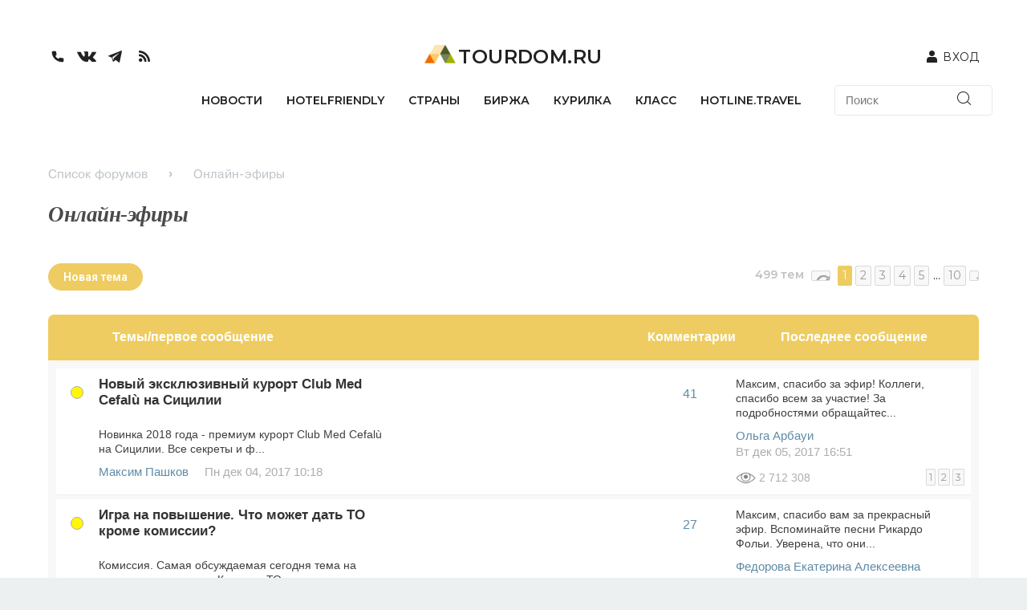

--- FILE ---
content_type: text/html; charset=UTF-8
request_url: https://forum.tourdom.ru/viewforum.php?f=5&sid=0cb79e120d8ce74657b3b8e4b4e9c767
body_size: 37951
content:
<!DOCTYPE html>
<html dir="ltr" lang="ru">
<head>


<meta name="keywords" content="форум, курилка, турдом" />
<meta name="description" content="On-line обсуждение последних новостей туризма, комментарии экспертов на форуме Турдом. Курилка на Tourdom.ru." />
 <link rel="stylesheet" type="text/css" href="https://forum.tourdom.ru/styles/milk/template/css_new/template_css.css" />  <link rel="stylesheet" type="text/css" href="https://forum.tourdom.ru/styles/milk/template/css_new/header.css?1" />   <link rel="stylesheet" type="text/css" href="https://forum.tourdom.ru/styles/milk/template/css_new/media/bootstrap-small.css" />
 <link rel="stylesheet" type="text/css" href="https://forum.tourdom.ru/styles/milk/theme/common.css?assets_version=53" />
 <link rel="stylesheet" type="text/css" href="https://forum.tourdom.ru/styles/milk/template/css_new/media/anonse.css" />   <link rel="stylesheet" type="text/css" href="https://forum.tourdom.ru/styles/milk/theme/colours.css?assets_version=53" />

	<link rel="stylesheet" href="https://stackpath.bootstrapcdn.com/font-awesome/4.7.0/css/font-awesome.min.css">
	<link rel="stylesheet" href="https://cdnjs.cloudflare.com/ajax/libs/font-awesome/4.7.0/css/font-awesome.css" integrity="sha512-5A8nwdMOWrSz20fDsjczgUidUBR8liPYU+WymTZP1lmY9G6Oc7HlZv156XqnsgNUzTyMefFTcsFH/tnJE/+xBg==" crossorigin="anonymous" referrerpolicy="no-referrer" />
   <link rel="stylesheet" type="text/css" href="https://forum.tourdom.ru/styles/milk/theme/buttons.css?assets_version=53" />

      <link rel="stylesheet" type="text/css" href="https://forum.tourdom.ru/styles/milk/theme/fonts.css?assets_version=53" />

         <link rel="stylesheet" type="text/css" href="https://forum.tourdom.ru/styles/milk/theme/media/milk.css?assets_version=53" />

            <link rel="stylesheet" type="text/css" href="https://www.tourdom.ru/bitrix/js/main/core/css/core.css?14823254123963" />

               <link rel="stylesheet" type="text/css" href="https://forum.tourdom.ru/styles/milk/theme/media/content.css?assets_version=53" />

                  <link rel="stylesheet" type="text/css" href="https://forum.tourdom.ru/styles/milk/template/css_new/media/top.css" />


                     <link rel="stylesheet" type="text/css" href="https://forum.tourdom.ru/styles/milk/template/css_new/media/style.css" />







<meta charset="utf-8" />
<meta http-equiv="X-UA-Compatible" content="IE=edge">
<meta http-equiv="content-type" content="text/html;charset=utf-8" />
<meta name="viewport" content="width=device-width, initial-scale=1" />
<meta property="og:image" content="./styles/milk/theme/../template/images/images_birga/Logo_TDom_Kurilka.png">

<title>Онлайн-эфиры</title>

<!--
	<link rel="stylesheet" type="text/css" href="./styles/milk/theme/../template/css_new/bootstrap.css" />
-->

	<link rel="alternate" type="application/atom+xml" title="Канал - Форум Курилка. Профессиональный туристический форум. TourDom.Ru. Информационная служба БАНКО" href="https://forum.tourdom.ru/feed.php" />		<link rel="alternate" type="application/atom+xml" title="Канал - Все форумы" href="https://forum.tourdom.ru/feed.php?mode=forums" />			<link rel="alternate" type="application/atom+xml" title="Канал - Форум - Онлайн-эфиры" href="https://forum.tourdom.ru/feed.php?f=5" />	
	<link rel="canonical" href="https://forum.tourdom.ru/viewforum.php?f=5" />
&nbsp;
<script type="text/javascript" language="javascript">
	function no(){
		if (screen.width < 1200) {
			sessionStorage['adaptiv'] = '1';
			document.body.style.width = "1200px";
			document.body.style.overflow = "scroll";
			window.location.href = window.location.href;
			//self.location.reload();
		}
	}
	function y(){
		if (screen.width < 1200) {
			sessionStorage['adaptiv'] = '0';
			window.location.href = window.location.href;
			//self.location.reload();
		}
	}
	/*alert(sessionStorage['adaptiv']);
    function getCookie(name) {
		var r = document.cookie.match("(^|;) ?" + name + "=([^;]*)(;|$)");
		if (r) return r[2];
		else return "";
    }*/

	var css_p = document.createElement('link');
	var css_p_m = document.createElement('link');

	css_p.id = 'css_p';
	css_p.href = './styles/milk/theme/print.css?assets_version=55';
	css_p.type = 'text/css';
	css_p.rel = 'stylesheet';
	css_p.media = 'print';
	css_p.title = 'printonly';

	document.body.appendChild(css_p);

	if(sessionStorage['adaptiv'] != "1"){
		var css_p_m = document.createElement('link');
		css_p_m.id = 'css_p_m';
		css_p_m.href = './styles/milk/theme/media/print.css?assets_version=55';
		css_p_m.type = 'text/css';
		css_p_m.rel = 'stylesheet';
		css_p_m.media = 'print';
		css_p_m.title = 'printonly';

		document.body.appendChild(css_p_m);
	}
</script>
<link href="./styles/milk/theme/print.css?assets_version=55" rel="stylesheet" type="text/css" media="print" title="printonly" />

<script>
	var css_r = document.createElement('link');
	//var css_a = document.createElement('link');
	var css_a_l = document.createElement('link');
	var css_f = document.createElement('link');
	var css_an = document.createElement('link');
	var css_c = document.createElement('link');
	var css_cm = document.createElement('link');
	var css_ct = document.createElement('link');
	var css_cp = document.createElement('link');
	var css_form = document.createElement('link');
	var css_ims = document.createElement('link');
	var css_links = document.createElement('link');
	var css_milk = document.createElement('link');
	var css_tweaks = document.createElement('link');
	var css_but = document.createElement('link');
	css_r.id = 'css_r';
	css_r.href = './styles/milk/theme/responsive.css?assets_version=55';
	css_r.type = 'text/css';
	css_r.rel = 'stylesheet';
	css_r.media = 'only screen and (max-width: 700px), only screen and (max-device-width: 700px)';
	css_r.title = 'printonly';


	/*css_a.id = 'css_a';
	css_a.href = './styles/milk/theme/stylesheet.css?assets_version=55';
	css_a.type = 'text/css';
	css_a.rel = 'stylesheet';
	css_a.media = 'screen, projection';
	*/

	css_an.id = 'css_an';
	css_an.href = './styles/milk/theme/animate.css?assets_version=55';
	css_an.type = 'text/css';
	css_an.rel = 'stylesheet';
	css_an.media = 'screen, projection';

	css_but.id = 'css_but';
	css_but.href = './styles/milk/theme/buttons.css?assets_version=55';
	css_but.type = 'text/css';
	css_but.rel = 'stylesheet';
	css_but.media = 'screen, projection';

	css_c.id = 'css_c';
	css_c.href = './styles/milk/theme/colours.css?assets_version=55';
	css_c.type = 'text/css';
	css_c.rel = 'stylesheet';
	css_c.media = 'screen, projection';

	css_cm.id = 'css_cm';
	css_cm.href = './styles/milk/theme/common.css?assets_version=55';
	css_cm.type = 'text/css';
	css_cm.rel = 'stylesheet';
	css_cm.media = 'screen, projection';

	css_ct.id = 'css_ct';
	css_ct.href = './styles/milk/theme/content.css?assets_version=55';
	css_ct.type = 'text/css';
	css_ct.rel = 'stylesheet';
	css_ct.media = 'screen, projection';

	css_cp.id = 'css_cp';
	css_cp.href = './styles/milk/theme/cp.css?assets_version=55';
	css_cp.type = 'text/css';
	css_cp.rel = 'stylesheet';
	css_cp.media = 'screen, projection';

	css_form.id = 'css_form';
	css_form.href = './styles/milk/theme/forms.css?assets_version=55';
	css_form.type = 'text/css';
	css_form.rel = 'stylesheet';
	css_form.media = 'screen, projection';

	css_ims.id = 'css_ims';
	css_ims.href = './styles/milk/theme/imageset.css?assets_version=55';
	css_ims.type = 'text/css';
	css_ims.rel = 'stylesheet';
	css_ims.media = 'screen, projection';

	css_links.id = 'css_links';
	css_links.href = './styles/milk/theme/links.css?assets_version=55';
	css_links.type = 'text/css';
	css_links.rel = 'stylesheet';
	css_links.media = 'screen, projection';

	css_milk.id = 'css_milk';
	css_milk.href = './styles/milk/theme/milk.css?assets_version=55';
	css_milk.type = 'text/css';
	css_milk.rel = 'stylesheet';
	css_milk.media = 'screen, projection';

	css_tweaks.id = 'css_tweaks';
	css_tweaks.href = './styles/milk/theme/tweaks.css?assets_version=55';
	css_tweaks.type = 'text/css';
	css_tweaks.rel = 'stylesheet';
	css_tweaks.media = 'screen, projection';

	css_f.id = 'css_f';
	css_f.href = './styles/milk/theme/fonts.css?assets_version=55';
	css_f.type = 'text/css';
	css_f.rel = 'stylesheet';
	css_f.media = 'screen, projection';

	css_a_l.id = 'css_a_l';
	css_a_l.href = './styles/milk/theme/ru/stylesheet.css?assets_version=55';
	css_a_l.type = 'text/css';
	css_a_l.rel = 'stylesheet';
	css_a_l.media = 'only screen and (max-width: 700px), only screen and (max-device-width: 700px)';


	document.body.appendChild(css_cm);
	document.body.appendChild(css_links);
	document.body.appendChild(css_ct);
	document.body.appendChild(css_but);
	document.body.appendChild(css_cp);
	document.body.appendChild(css_form);
	document.body.appendChild(css_c);
	document.body.appendChild(css_ims);
	document.body.appendChild(css_f);
	document.body.appendChild(css_milk);
	document.body.appendChild(css_an);
	//document.body.appendChild(css_a);
	document.body.appendChild(css_a_l);
	document.body.appendChild(css_tweaks);
	document.body.appendChild(css_r);


	if(sessionStorage['adaptiv'] != "1"){
		var css_r_m = document.createElement('link');
		//var css_a_m = document.createElement('link');
		var css_a_l_m = document.createElement('link');
		var css_f_m = document.createElement('link');
		var css_an_m = document.createElement('link');
		var css_c_m = document.createElement('link');
		var css_cm_m = document.createElement('link');
		var css_ct_m = document.createElement('link');
		var css_cp_m = document.createElement('link');
		var css_form_m = document.createElement('link');
		var css_ims_m = document.createElement('link');
		var css_links_m = document.createElement('link');
		var css_milk_m = document.createElement('link');
		var css_tweaks_m = document.createElement('link');
		var css_but_m = document.createElement('link');


		css_r_m.id = 'css_r_m';
		css_r_m.href = './styles/milk/theme/media/responsive.css?assets_version=55';
		css_r_m.type = 'text/css';
		css_r_m.rel = 'stylesheet';
		css_r_m.media = 'only screen and (max-width: 700px), only screen and (max-device-width: 700px)';
		css_r_m.title = 'printonly';

		/*css_a_m.id = 'css_a_m';
		css_a_m.href = './styles/milk/theme/media/stylesheet.css?assets_version=55';
		css_a_m.type = 'text/css';
		css_a_m.rel = 'stylesheet';
		css_a_m.media = 'screen, projection';*/


		css_an_m.id = 'css_an_m';
		css_an_m.href = './styles/milk/theme/media/animate.css?assets_version=55';
		css_an_m.type = 'text/css';
		css_an_m.rel = 'stylesheet';
		css_an_m.media = 'screen, projection';

		css_but_m.id = 'css_but_m';
		css_but_m.href = './styles/milk/theme/media/buttons.css?assets_version=55';
		css_but_m.type = 'text/css';
		css_but_m.rel = 'stylesheet';
		css_but_m.media = 'screen, projection';

		css_c_m.id = 'css_c_m';
		css_c_m.href = './styles/milk/theme/media/colours.css?assets_version=55';
		css_c_m.type = 'text/css';
		css_c_m.rel = 'stylesheet';
		css_c_m.media = 'screen, projection';

		css_cm_m.id = 'css_cm_m';
		css_cm_m.href = './styles/milk/theme/media/common.css?assets_version=55';
		css_cm_m.type = 'text/css';
		css_cm_m.rel = 'stylesheet';
		css_cm_m.media = 'screen, projection';

		css_ct_m.id = 'css_ct_m';
		css_ct_m.href = './styles/milk/theme/media/content.css?assets_version=55';
		css_ct_m.type = 'text/css';
		css_ct_m.rel = 'stylesheet';
		css_ct_m.media = 'screen, projection';

		css_cp_m.id = 'css_cp_m';
		css_cp_m.href = './styles/milk/theme/media/cp.css?assets_version=55';
		css_cp_m.type = 'text/css';
		css_cp_m.rel = 'stylesheet';
		css_cp_m.media = 'screen, projection';

		css_form_m.id = 'css_form_m';
		css_form_m.href = './styles/milk/theme/media/forms.css?assets_version=55';
		css_form_m.type = 'text/css';
		css_form_m.rel = 'stylesheet';
		css_form_m.media = 'screen, projection';

		css_ims_m.id = 'css_ims_m';
		css_ims_m.href = './styles/milk/theme/media/imageset.css?assets_version=55';
		css_ims_m.type = 'text/css';
		css_ims_m.rel = 'stylesheet';
		css_ims_m.media = 'screen, projection';

		css_links_m.id = 'css_links_m';
		css_links_m.href = './styles/milk/theme/media/links.css?assets_version=55';
		css_links_m.type = 'text/css';
		css_links_m.rel = 'stylesheet';
		css_links_m.media = 'screen, projection';

		css_milk_m.id = 'css_milk_m';
		css_milk_m.href = './styles/milk/theme/media/milk.css?assets_version=55';
		css_milk_m.type = 'text/css';
		css_milk_m.rel = 'stylesheet';
		css_milk_m.media = 'screen, projection';

		css_tweaks_m.id = 'css_tweaks_m';
		css_tweaks_m.href = './styles/milk/theme/media/tweaks.css?assets_version=55';
		css_tweaks_m.type = 'text/css';
		css_tweaks_m.rel = 'stylesheet';
		css_tweaks_m.media = 'screen, projection';


		css_f_m.id = 'css_f_m';
		css_f_m.href = './styles/milk/theme/media/fonts.css?assets_version=55';
		css_f_m.type = 'text/css';
		css_f_m.rel = 'stylesheet';
		css_f_m.media = 'screen, projection';




		document.body.appendChild(css_cm_m);
		document.body.appendChild(css_links_m);
		document.body.appendChild(css_ct_m);
		document.body.appendChild(css_but_m);
		document.body.appendChild(css_cp_m);
		document.body.appendChild(css_form_m);
		document.body.appendChild(css_c_m);
		document.body.appendChild(css_ims_m);
		document.body.appendChild(css_f_m);
		document.body.appendChild(css_milk_m);
		document.body.appendChild(css_an_m);
		//document.body.appendChild(css_a_m);
		document.body.appendChild(css_tweaks_m);
		document.body.appendChild(css_r_m);

	}
</script>

<!--
<link href="./styles/milk/theme/stylesheet.css?assets_version=55" rel="stylesheet" type="text/css" media="screen, projection" />
<link href="./styles/milk/theme/ru/stylesheet.css?assets_version=55" rel="stylesheet" type="text/css" media="screen, projection" />

<link href="./styles/milk/theme/responsive.css?assets_version=55" rel="stylesheet" type="text/css" media="only screen and (max-width: 700px), only screen and (max-device-width: 700px)" />
-->


<!--[if lte IE 9]>
	<link href="./styles/milk/theme/tweaks.css?assets_version=55" rel="stylesheet" type="text/css" media="screen, projection" />
<![endif]-->


<!--
.headerbar
-->

<style type="text/css">

#stickybar ul#nav-main li a strong.counter,#stickybar ul#nav-main li a.loginbutton,#username_logged_in ul.dropdown-contents li a:hover,.dropdown-contents>li>a:hover,.forabg,.forumbg,.forwardpm-icon,.locked-icon,.newpm-icon,.nojs .pagination .dropdown-container:hover a.dropdown-trigger,.pagination .dropdown-visible a.dropdown-trigger,.pagination li a:hover,.pagination li.active span,.pmreply-icon,.pollbar1,.pollbar2,.pollbar3,.pollbar4,.pollbar5,.post-icon,.posthilit,.reply-all,.reply-icon,.socialbar,a.button1:hover,a.button2:hover,a.scrollToTop,input.button1:hover,input.button2:hover,input.button3:hover,span.topictype,strong.count-coloured{background-color:#EECC61}#navigation #active-subsection a,#navigation #active-subsection a:hover,#navigation a:hover,#tabs .tab>a:hover,.big-footer a,.copyright a,.fa-accent,.socialbar a:hover span,a.postlink,a:hover,dd.profile-warnings,li.notification-disapproved strong,li.notification-reported strong,p.notification-title strong{color:#EECC61}.codebox code,.nojs .pagination .dropdown-container:hover a.dropdown-trigger,.pagination .dropdown-visible a.dropdown-trigger,.pagination li a:hover,.pagination li.active span,.responsive-tab .responsive-tab-link:hover:before,a.button1:hover,a.button2:hover,blockquote,input.button1:hover,input.button2:hover,input.button3:hover,ul.linklist li.responsive-menu a.responsive-menu-link:hover:before,ul.linklist li.responsive-menu.visible a.responsive-menu-link:before,li.unread-notification{border-color:#EECC61}#message-box textarea.drag-n-drop-highlight{outline-color:#EECC61;}
</style>

<link href="./ext/ppk/bb3spoiler/styles/all/theme/prettyPhoto.css?assets_version=53" rel="stylesheet" type="text/css" media="screen" />
<link href="./ext/ppk/bb3spoiler/styles/all/theme/spoiler.css?assets_version=53" rel="stylesheet" type="text/css" media="screen" />


<!--
	<link rel="stylesheet" type="text/css" href="./styles/milk/theme/../template/css_new/bootstrap.css" />
<!--
  <link rel="stylesheet" type="text/css" href="./styles/milk/theme/../template/css_new/style.css" />
-->
<!--  -->
<script>

	if(sessionStorage['adaptiv'] == "1"){
		document.body.style.width = "1260px";
		document.body.style.overflow = "scroll";
	}
	var css_bs = document.createElement('link');
	var css_style = document.createElement('link');
	var css_header = document.createElement('link');
	var css_top = document.createElement('link');
	var css_template_css = document.createElement('link');
	var css_footer = document.createElement('link');
	var css_anonse = document.createElement('link');

	css_bs.id = 'css_bs';
	css_bs.href = './styles/milk/theme/../template/css_new/bootstrap-small.css';
	css_bs.type = 'text/css';
	css_bs.rel = 'stylesheet';

	css_style.id = 'css_style';
	css_style.href = './styles/milk/theme/../template/css_new/style.css';
	css_style.type = 'text/css';
	css_style.rel = 'stylesheet';

	css_header.id = 'css_header';
	css_header.href = './styles/milk/theme/../template/css_new/header.css?1';
	css_header.type = 'text/css';
	css_header.rel = 'stylesheet';

	css_top.id = 'css_top';
	css_top.href = './styles/milk/theme/../template/css_new/top.css';
	css_top.type = 'text/css';
	css_top.rel = 'stylesheet';

	css_template_css.id = 'css_template_css';
	css_template_css.href = './styles/milk/theme/../template/css_new/template_css.css';
	css_template_css.type = 'text/css';
	css_template_css.rel = 'stylesheet';

	css_footer.id = 'css_footer';
	css_footer.href = './styles/milk/theme/../template/css_new/footer.css';
	css_footer.type = 'text/css';
	css_footer.rel = 'stylesheet';


	css_anonse.id = 'css_anonse';
	css_anonse.href = './styles/milk/theme/../template/css_new/anonse.css';
	css_anonse.type = 'text/css';
	css_anonse.rel = 'stylesheet';



	document.body.appendChild(css_bs);
	document.body.appendChild(css_style);
	document.body.appendChild(css_header);
	document.body.appendChild(css_top);
	document.body.appendChild(css_template_css);
	document.body.appendChild(css_footer);
	document.body.appendChild(css_anonse);

	if(sessionStorage['adaptiv'] != "1"){
		var css_bs_m = document.createElement('link');
		var css_style_m = document.createElement('link');
		var css_header_m = document.createElement('link');
		var css_top_m = document.createElement('link');
		var css_template_css_m = document.createElement('link');
		var css_footer_m = document.createElement('link');
		var css_anonse_m = document.createElement('link');

		css_bs_m.id = 'css_bs_m';
		css_bs_m.href = './styles/milk/theme/../template/css_new/media/bootstrap-small.css';
		css_bs_m.type = 'text/css';
		css_bs_m.rel = 'stylesheet';

		css_style_m.id = 'css_style_m';
		css_style_m.href = './styles/milk/theme/../template/css_new/media/style.css';
		css_style_m.type = 'text/css';
		css_style_m.rel = 'stylesheet';

		css_header_m.id = 'css_header_m';
		css_header_m.href = './styles/milk/theme/../template/css_new/media/header.css';
		css_header_m.type = 'text/css';
		css_header_m.rel = 'stylesheet';

		css_top_m.id = 'css_top_m';
		css_top_m.href = './styles/milk/theme/../template/css_new/media/top.css';
		css_top_m.type = 'text/css';
		css_top_m.rel = 'stylesheet';

		css_template_css_m.id = 'css_template_css_m';
		css_template_css_m.href = './styles/milk/theme/../template/css_new/media/template_css.css';
		css_template_css_m.type = 'text/css';
		css_template_css_m.rel = 'stylesheet';

		css_footer_m.id = 'css_footer_m';
		css_footer_m.href = './styles/milk/theme/../template/css_new/media/footer.css';
		css_footer_m.type = 'text/css';
		css_footer_m.rel = 'stylesheet';

		css_anonse_m.id = 'css_anonse_m';
		css_anonse_m.href = './styles/milk/theme/../template/css_new/media/anonse.css';
		css_anonse_m.type = 'text/css';
		css_anonse_m.rel = 'stylesheet';

		document.body.appendChild(css_anonse_m);
		document.body.appendChild(css_bs_m);
		document.body.appendChild(css_style_m);
		document.body.appendChild(css_header_m);
		document.body.appendChild(css_top_m);
		document.body.appendChild(css_template_css_m);
		document.body.appendChild(css_footer_m);
	}
</script>
 <!-- <link rel="stylesheet" type="text/css" href="./styles/milk/theme/../template/css_new/bootstrap-small.css" />
  <link rel="stylesheet" type="text/css" href="./styles/milk/theme/../template/css_new/mobile/style.css" />
  <link rel="stylesheet" type="text/css" href="./styles/milk/theme/../template/css_new/mobile/header.css" />
  <link rel="stylesheet" type="text/css" href="./styles/milk/theme/../template/css_new/mobile/top.css" />
  <link rel="stylesheet" type="text/css" href="./styles/milk/theme/../template/css_new/mobile/template_css.css" />
  <link rel="stylesheet" type="text/css" href="./styles/milk/theme/../template/css_new/mobile/footer.css" />-->



  <!--В head сайта один раз подключите библиотеку-->
<!--  <script src="/local/templates/main/assets/js/lib/detectmobilebrowser.js?14829117832211" crossorigin="anonymous"></script>-->
<!--  <script src="https://yastatic.net/pcode/adfox/loader.js" crossorigin="anonymous"></script>-->
	<script src="https://code.jquery.com/jquery-1.12.4.min.js" integrity="sha256-ZosEbRLbNQzLpnKIkEdrPv7lOy9C27hHQ+Xp8a4MxAQ=" crossorigin="anonymous"></script>
  <script type="text/javascript" src="/local/templates/main/assets/js/lib/modernizr.js?14829117844476"></script>
  <script type="text/javascript" src="/local/templates/main/assets/js/lib/detectmobilebrowser.js?14829117832211"></script>
  <script type="text/javascript" src="/local/templates/main/assets/js/lib/jquery.tabslet.min.js?14893954073934"></script>
  <script type="text/javascript" src="/local/templates/main/assets/js/lib/jlivetime.min.js?144361287810051"></script>
  <script type="text/javascript" src="/local/templates/main/assets/js/lib/jquery.cookie.js?14984907433335"></script>
  <script type="text/javascript" src="/local/templates/main/assets/js/lib/jquery.validation/jquery.validate.min.js?149685018021068"></script>
  <script type="text/javascript" src="/local/templates/main/assets/js/lib/jquery.validation/additional-methods.min.js?149685018017210"></script>
  <script type="text/javascript" src="/local/templates/main/assets/js/lib/jquery.validation/messages_ru.min.js?14968501801928"></script>
  <script type="text/javascript" src="/local/templates/main/assets/js/lib/jquery.inputmask.bundle.min.js?149691765763835"></script>
  <script type="text/javascript" src="/local/templates/main/assets/js/lib/jquery-ui.min.js?149691765763836"></script>
  <script type="text/javascript" src="/local/templates/main/assets/js/main.js?150002313514391"></script>
  <script type="text/javascript" src="/local/templates/main/components/bitrix/system.auth.form/auth/script.js?14978701241252"></script>
  <link rel="manifest" href="/local/templates/main/manifest.json">
<!--   <script charset="UTF-8" src="//cdn.sendpulse.com/28edd3380a1c17cf65b137fe96516659/js/push/da97cedf55953e275fb0838a9b7eb35c_1.js" async=""></script> -->
<!--   <script type="text/javascript" src="https://i.cackle.me/widget/js/comment-count.js?v=0c75ee2f7f45+" async=""></script>

   -->
	
	
		</head>
<body style="opacity:1;" id="phpbb" class="nojs notouch section-viewforum ltr ">

<!-- Google Tag Manager (noscript) -->
<noscript><iframe src="https://www.googletagmanager.com/ns.html?id=GTM-WHNQT7B"
height="0" width="0" style="display:none;visibility:hidden"></iframe></noscript>
<!-- End Google Tag Manager (noscript) -->


	<a id="top" class="anchor" accesskey="t"></a>
                <div class="headerbar" style="" role="banner">

				<!-- tilda header>

<!-- БАННЕР -->

<!--  <div class="banner-728-90" id="banner-728-90" style="margin-left: auto;  margin-right: auto; text-align: center; width: 100%; display:inline-block; margin:0;">-->
<!--<div id="adtd_4423140"></div>-->
<!--<script type="text/javascript">-->
<!--  window.adtd_storage = window.adtd_storage || [];-->
<!--  adtd_storage.push({-->
<!--	  containerId: 'adtd_4423140',-->
<!--	  type: 'S1+',-->
<!--  });-->
<!--</script>-->
<!--</div>-->

<!-- /БАННЕР -->

<!-- ШАПКА -->
<!--
  <div class="container">
    <div class="row header-line">
      <div class="col-lg-6 logo">
        <a href="https://www.tourdom.ru"><img src="./styles/milk/theme/../template/images/images_birga/logo.png" /></a>
      </div>
      <div class="col-lg-6"></div>

      <div class="col-lg-12">
        <div class="block-login">
<?php if (!empty($_SESSION["authorized"])){ ?>
          <!-- Ссылка на кабинет -->
<!--
          <div class="home-link">
            <a href="<?php echo $_SESSION['usergroup'] == 'company' ? '/home.php' : '/user.php'; ?>">Личный кабинет</a>
          </div>
-->
          <!-- /Ссылка на кабинет -->
<?php }else{ ?>
          <!-- Ссылка на форму входа -->
         <!-- <div class="login-link">   //////
                       <!-- <a class="home_login" href="http://www.tourdom.ru/#open_login">Вход</a>
            /
            <a
              href="http://www.tourdom.ru/personal/registration/"
            >регистрация</a>/////////////////
                    <!--</div>
          <div class="login-icon">
            <a href="https://www.tourdom.ru"><img src="./styles/milk/theme/../template/images/images_birga/icon_zamok.png" /></a>
          </div>   //////////////
          <!-- /Ссылка на форму входа -->
<?php } ?>
       <!-- </div>

        <div class="social-links">
          <div class="social-link">
            <a href="https://www.tourdom.ru"><img src="./styles/milk/theme/../template/images/images_birga/icon_rs.png" /></a>
          </div>

          <div class="social-link">
            <a href="https://twitter.com/tourdomru"><img src="./styles/milk/theme/../template/images/images_birga/icon_tw.png" /></a>
          </div>

          <div class="social-link">
            <a href="https://www.facebook.com/TourDom.ru"><img src="./styles/milk/theme/../template/images/images_birga/icon_fb.png" /></a>
          </div>

          <div class="social-link">
            <a href="https://vk.com/tourdomru"><img src="./styles/milk/theme/../template/images/images_birga/icon_vk.png" /></a>
          </div>

        </div>

      </div>

    </div>
  </div>-->
<!--  <header class="header">-->
<!--    <div class="header__top">-->
<!--        <div class="container">-->
<!--            <a href="https://tourdom.ru/"><div class="header__logo">-->

<!--                                                                                                <img class="logo" src="/local/templates/main/assets/img/logo.png" alt="TourDom.ru">-->

<!--<img style="display:none;" class="logo_overlay" src="/local/templates/main/assets/img/logo_overlay.gif" alt="TourDom.ru">-->
<!--                                                <span class="logo-text">TourDom.ru</span>-->
<!--                                        </div></a>-->
<!--            <div class="header__user-block">-->
<!--                <div class="header__social hidden-xs">-->
<!--                    <ul class="social">-->
<!--	<li class="social__item">-->
<!--					<a class="social__link" href="tel:+74957894320">-->
<!--				<i class="icon icon-tel"></i>-->
<!--				<span class="sr-only">+7 (495) 789-43-20</span>-->
<!--			</a>-->
<!--			<div class="social__popup">+7 (495) 789-43-20</div>-->
<!--			</li>-->
<!--			<li class="social__item">-->
<!--			<a class="social__link" href="http://www.facebook.com/TourDom.ru" target="_blank" rel="nofollow">-->
<!--				<i class="icon icon-facebook"></i>-->
<!--				<span class="sr-only">Facebook</span>-->
<!--			</a>-->
<!--		</li>-->
<!--			<li class="social__item">-->
<!--			<a class="social__link" href="http://vk.com/tourdomru" target="_blank" rel="nofollow">-->
<!--				<i class="icon icon-vkontakte"></i>-->
<!--				<span class="sr-only">VKontakte</span>-->
<!--			</a>-->
<!--		</li>-->
<!--			<li class="social__item">-->
<!--			<a class="social__link" href="https://tmtr.me/tourdom" target="_blank" rel="nofollow">-->
<!--				<i class="icon icon-telegram"></i>-->
<!--				<span class="sr-only">Telegram</span>-->
<!--			</a>-->
<!--		</li>-->
<!--			<li class="social__item">-->
<!--			<a class="social__link" href="https://twitter.com/tourdomru" target="_blank" rel="nofollow">-->
<!--				<i class="icon icon-twitter"></i>-->
<!--				<span class="sr-only">Twitter</span>-->
<!--			</a>-->
<!--		</li>-->
<!--		<li class="social__item">-->
<!--		<a class="social__link" href="/rss/">-->
<!--			<i class="icon icon-rss"></i>-->
<!--			<span class="sr-only">RSS</span></a>-->
<!--	</li>-->
<!--</ul>-->
<!--                                    </div>-->



<!--            </div>-->

<!--        </div>-->
<!--    </div>-->
<!--    <div class="container">-->
<!--        <nav class="header__nav">-->
<!--            <button class="navicon js-navicon"><div class="navicon_inner"></div><i class="navicon__icon"></i></button>-->
<!--            <ul class="main-menu">-->

<!--		<li class="main-menu__item" id="TOPM-NEWS">-->
<!--			<a class="main-menu__link  " data-ab="NEWS" href="https://www.tourdom.ru/actual/" title="Новости">-->
<!--				Новости-->
<!--			</a>-->
<!--		</li>-->


<!--		<li class="main-menu__item" id="TOPM-COUNTRY">-->
<!--			<a class="main-menu__link  " data-ab="COUNTRY" href="https://www.tourdom.ru/country/" title="Страны">-->
<!--				Страны-->
<!--			</a>-->
<!--		</li>-->


<!--		<li class="main-menu__item" id="TOPM-BIRG123A">-->
<!--			<a class="main-menu__link  " data-ab="BIRG123A" href="http://birga.tourdom.ru/" title="Биржа">-->
<!--				Биржа-->
<!--			</a>-->
<!--		</li>-->


<!--		<li class="main-menu__item" id="TOPM-FORUM">-->
<!--			<a class="main-menu__link  " data-ab="FORUM" href="http://forum.tourdom.ru/" title="Курилка">-->
<!--				Курилка-->
<!--			</a>-->
<!--		</li>-->


<!--		<li class="main-menu__item" id="TOPM-CLASS">-->
<!--			<a class="main-menu__link  " data-ab="CLASS" href="https://www.tourdom.ru/class/" title="Класс">-->
<!--				Класс-->
<!--			</a>-->
<!--		</li>-->


<!--		<li class="main-menu__item" id="TOPM-HOTLINE">-->
<!--			<a class="main-menu__link  " data-ab="HOTLINE" href="https://www.tourdom.ru/hotline/" title="HotLine.Travel" target="_blank">-->
<!--				HotLine.Travel-->
<!--			</a>-->
<!--		</li>-->


<!--		<li style="display:none" class="main-menu__item" id="TOPM-JOB">-->
<!--			<a class="main-menu__link  " data-ab="JOB" href="http://job.tourdom.ru/" title="Job.Travel">-->
<!--				Job.Travel-->
<!--			</a>-->
<!--		</li>-->

<!--		<li style="display:none;" class="main-menu__item only_mobile">-->
<!--    			<a class="main-menu__link  " href="http://job.tourdom.ru/">-->
<!--    				Реклама-->
<!--    			</a>-->
<!--    		</li>-->



<!--	<li class="main-menu__item main-menu__item&#45;&#45;last"></li>-->

<!--</ul>-->
<!--                        <style>-->
<!--               main .container > .category {-->
<!--                    display:none;-->
<!--                }-->
<!--            </style>-->

<!--            <div class="section_name">Курилка</div>-->
<!--            <div class="header__search">-->
<!--                <form class="form form&#45;&#45;search js-search" action="/search/" method="get">-->
<!--                    <input class="form__input js-search-input" type="search" name="q" placeholder="Поиск...">-->
<!--                    <button class="form__search-btn js-search-btn" type="submit"><img style="width:27px;" src="/search-154.svg"></button>-->
<!--                </form>-->
<!--            </div>-->
<!--        </nav>-->
<!--    </div>-->
<!--</header>-->


				<div class="wrapper underHeaderWrapper" style="overflow: visible !important; position: inherit;">
					<header>
						<div class="topHeader">
							<div class="headerSoc">
								<a href="tel:+74957894320" data-original-title="null" class="has-tooltip">
									<img
											width="24px"
											height="24px"
											src="[data-uri]"
									/>
								</a>
								<a target="_blank" href="https://vk.com/tourdomru"><img width="24px" height="24px" src="/vk.png" /></a>
								<a target="_blank" href="https://tmtr.me/tourdom">
									<img
											width="24px"
											height="24px"
											src="[data-uri]"
									/>
								</a>
								<a target="_blank" href="http://tourdom.ru/rss/">
									<img
											width="24px"
											height="24px"
											src="[data-uri]"
									/>
								</a>
							</div>
							<div class="headerLogo">
								<div class="headerLogoWrap">
									<a href="https://tourdom.ru/" aria-current="page" class="nuxt-link-exact-active nuxt-link-active"><img width="39px" height="22.28px" src="/logo2x.png" /> <span>TOURDOM.RU</span></a>
								</div>
							</div>
							<div class="headerLogin">
								<div class="headerLoginWrap">
									<div>
										<a href="https://www.tourdom.ru/?openLogin=true">
											<img
													width="32px"
													height="32px"
													src="[data-uri]"
											/>
											<span class="nm">ВХОД</span>
										</a>
										<div class="authModalWrap">
											<!---->
											<!---->
										</div>
										<!---->
									</div>
								</div>
							</div>
						</div>
						<div class="bottomHeader">
							<div class="headerMenu">
								<ul>
									<li><a href="https://tourdom.ru/actual/" class="">НОВОСТИ</a></li>
									<li><a href="https://tourdom.ru/hotelfriendly/" class="">HotelFriendly</a></li>
									<li><a href="https://tourdom.ru/country/" class="">СТРАНЫ</a></li>
									<li><a href="https://tourdom.ru/birga" class="">БИРЖА</a></li>
									<li><a href="https://forum.tourdom.ru/">КУРИЛКА</a></li>
									<li><a href="https://tourdom.ru/class/" class="">КЛАСС</a></li>
									<li><a href="http://hotline.travel/">HOTLINE.TRAVEL</a></li>
								</ul>
							</div>
							<div class="headerSearch">
								<form action="https://tourdom.ru/search/" method="get" class="searchForm">
									<input type="search" name="q" placeholder="Поиск" class="searchFormInput" />
									<button type="submit" class="searchFormBtn">
										<img
												width="24px"
												height="24px"
												src="[data-uri]"
										/>
									</button>
								</form>
							</div>
						</div>
					</header>
				</div>

				<style>
					.underHeaderWrapper {
						padding-top: 20px;
					}
					.wrapper {
						padding: 0 20px;
						background: #fff;
						border-radius: 20px 20px 0 0;
						width: auto;
						max-width: 1200px;
						display: block;
						margin: 0 auto;
						box-sizing: border-box;
						position: relative;
						z-index: 2;
						overflow-x: hidden;
					}
					.underHeaderWrapper header {
						position: relative!important;
					}
					.topHeader {
						display: flex;
						justify-content: space-between;
						align-items: center;
						margin-bottom: 30px;
					}
					.headerLogin, .headerLogo, .headerSoc {
						width: 300px;
						display: flex;
					}
					.headerSoc img {
						width: 24px;
						margin-right: 12px;
					}
					.headerLogo {
						justify-content: center;
						-webkit-font-smoothing: antialiased;
						background-color: none;
					}
					.headerLogoWrap {
						position: relative;
					}
					.headerLogoWrap a {
						position: relative;
						display: flex;
						align-items: flex-start;
						font-family: Montserrat;
						font-style: normal;
						font-weight: 600;
						font-size: 24px;
						z-index: 2;
						line-height: 125%;
						letter-spacing: .02em;
						text-transform: uppercase;
						color: #222;
					}
					.headerLogoWrap img {
						width: 39px;
						margin-right: 3px;
					}
					.headerLogin {
						justify-content: flex-end;
					}
					.headerLoginWrap a {
						display: flex;
						font-family: Montserrat;
						font-style: normal;
						font-weight: 400;
						font-size: 14px;
						letter-spacing: .01em;
						text-transform: uppercase;
						color: #222;
						align-items: center;
					}
					.headerLoginWrap img {
						margin-right: 2px;
					}
					.headerLogin img {
						width: 24px;
					}
					.bottomHeader {
						display: flex;
						justify-content: center;
						align-items: center;
						position: relative;
						padding-bottom: 20px;
					}
					.headerSearch {
						position: absolute;
						right: 0;
					}
					.headerMenu ul {
						margin: 0;
						padding: 0;
						display: flex;
					}
					.headerMenu ul li {
						display: block;
						margin-right: 30px;
					}
					.headerMenu ul li a {
						color: #212021;
						font-size: 14px;
						font-family: "Montserrat",Arial,sans-serif;
						font-weight: 600;
						text-transform: uppercase;
					}
					.headerSearch {
						position: absolute;
						right: 0;
					}
					.searchForm {
						width: 180px;
						position: relative;
					}
					.searchFormInput {
						width: 180px;
						height: 34px;
						border: 1px solid #e9e9e9;
						box-sizing: border-box;
						border-radius: 4px;
						padding-left: 13px;
					}
					.searchFormBtn, .searchFormBtn img {
						width: 24px;
						height: 24px;
					}
					.searchFormBtn {
						background: transparent;
						border: unset;
						cursor: pointer;
						position: absolute;
						right: 6px;
						top: 5px;
						padding: 0;
					}
					.searchFormBtn, .searchFormBtn img {
						width: 24px;
						height: 24px;
					}

				</style>


<!-- Блок для вывода баннеров Биржи -->

  <div id="birga-lenta" class="birga-lenta-home-forum"></div>

<!-- ====================================================================== -->

				<!-- tilda header end>

				<div class="headertint"

                  <div class="inner">

                    <div id="site-description">

                    <!--
                        <h1>Форум Курилка. Профессиональный туристический форум. TourDom.Ru. Информационная служба БАНКО</h1>
                        <p>Форум Курилка. Профессиональный туристический форум. TourDom.Ru. Информационная служба БАНКО</p>
-->
                    


                        <!--<p class="skiplink"><a href="#start_here">Пропустить</a></p>-->
                    </div>

    			</div>
              <!--</div>-->
			  <!--<div class="anonse">-->
<!--  <iframe-->
<!--    width="1260" height="308"-->
<!--    scrolling="no"-->
<!--    src="https://old.tourdom.ru/_export/announcements_news.php"-->
<!--  ></iframe>-->
<!--</div>-->
          </div> <!-- /.headerbar -->


	<div class="wrap" style="width: 1200px;">
    	<div class="white-wrapper cf">


	    <div id="fluidfixed-wrapper">
        <div id="fluidfixed-left">
	
    
	

	<a id="start_here" class="anchor"></a>
	<div id="page-body" role="main">
		<div id="stickybar" class="cf stickybar-Light">

	<div class="wrap">

		<div role="navigation">
			<div class="inner">

			<ul id="nav-main" class="linklist bulletin" role="menubar">

				

				
												
						</ul>

			</div>
		</div>














	</div> <!-- /.wrap -->
</div> <!-- /#stickybar -->
		
			

	<ul id="nav-breadcrumbs" class="linklist navlinks" role="menubar">
						<li class="breadcrumbs">
									<span class="crumb"><a href="./index.php?sid=79f7cecdfc3b8e36112fc3891c1a95f8" accesskey="h" itemtype="http://data-vocabulary.org/Breadcrumb" itemscope="" data-navbar-reference="index">Список форумов</a></span>
            								<span class="crumb"><a href="./viewforum.php?f=5&amp;sid=79f7cecdfc3b8e36112fc3891c1a95f8" itemtype="http://data-vocabulary.org/Breadcrumb" itemscope="" data-forum-id="5">Онлайн-эфиры</a></span>              
				                
			    
					</li>
			</ul>
				
		
<h2 class="forum-title"><a href="./viewforum.php?f=5&amp;sid=79f7cecdfc3b8e36112fc3891c1a95f8">Онлайн-эфиры</a></h2>
<div>
	<!-- NOTE: remove the style="display: none" when you want to have the forum description on the forum body -->
		<p><strong><!-- <span class="moder_s">Модератор:<!--</span></strong><span class="list_user"> <a href="./memberlist.php?mode=viewprofile&amp;u=21324&amp;sid=79f7cecdfc3b8e36112fc3891c1a95f8" style="color: #AA0000;" class="username-coloured">Administrator</a></span>--></p><!--></div>



	<div class="action-bar top">

			<div class="buttons">
			
			<a href="./posting.php?mode=post&amp;f=5&amp;sid=79f7cecdfc3b8e36112fc3891c1a95f8" class="button post-icon" title="Новая тема">
				Новая тема			</a>

					</div>
	
	
	<div class="pagination">
				499 тем
					<ul>
	<li class="dropdown-container dropdown-button-control dropdown-page-jump page-jump">
		<a href="#" class="dropdown-trigger" title="Щёлкните для перехода на страницу…" role="button">Страница <strong>1</strong> из <strong>10</strong></a>
		<div class="dropdown hidden">
			<div class="pointer"><div class="pointer-inner"></div></div>
			<ul class="dropdown-contents">
				<li>Перейти на страницу:</li>
				<li class="page-jump-form">
					<input type="number" name="page-number" min="1" max="999999" title="Введите номер страницы, на которую хотите перейти" class="inputbox tiny" data-per-page="50" data-base-url=".&#x2F;viewforum.php&#x3F;f&#x3D;5&amp;amp&#x3B;sid&#x3D;79f7cecdfc3b8e36112fc3891c1a95f8" data-start-name="start" />
					<input class="button2" value="Перейти" type="button" />
				</li>
			</ul>
		</div>
	</li>
		<li class="active"><span>1</span></li>
			<li><a href="./viewforum.php?f=5&amp;sid=79f7cecdfc3b8e36112fc3891c1a95f8&amp;start=50" role="button">2</a></li>
			<li><a href="./viewforum.php?f=5&amp;sid=79f7cecdfc3b8e36112fc3891c1a95f8&amp;start=100" role="button">3</a></li>
			<li><a href="./viewforum.php?f=5&amp;sid=79f7cecdfc3b8e36112fc3891c1a95f8&amp;start=150" role="button">4</a></li>
			<li><a href="./viewforum.php?f=5&amp;sid=79f7cecdfc3b8e36112fc3891c1a95f8&amp;start=200" role="button">5</a></li>
			<li class="ellipsis" role="separator"><span>…</span></li>
			<li><a href="./viewforum.php?f=5&amp;sid=79f7cecdfc3b8e36112fc3891c1a95f8&amp;start=450" role="button">10</a></li>
			<li class="next"><a href="./viewforum.php?f=5&amp;sid=79f7cecdfc3b8e36112fc3891c1a95f8&amp;start=50" rel="next" role="button">След.</a></li>
	</ul>
			</div>

	</div>




	
			<div class="forumbg">
		<div class="inner">
		<ul class="topiclist">
			<li class="header">
				<dl class="icon">
					<dt><div class="list-inner header_text_table"><center><span class="th_all_table">Темы/первое сообщение</span></center></div></dt>
					<dd class="posts post_text_table"><center><span class="th_all_table">Комментарии</span></center></dd>
					<dd class="lastpost lastpost_text_table"><center><span class="th_all_table">Последнее сообщение</span></center></dd>
				</dl>
			</li>
		</ul>
		<ul class="topiclist topics">
	
				<li class="row bg1 sticky">
						<dl class="icon"> <!--  sticky_read -->
				<dt title="Нет непрочитанных сообщений">
										<div class="list-inner header_text_table_cell">
						                        						<a class="topic_title_cell" href="./viewtopic.php?f=5&amp;t=47913&amp;sid=79f7cecdfc3b8e36112fc3891c1a95f8" class="topictitle">
													<div class="status_read"></div>
																																																																														Новый эксклюзивный курорт Club Med Cefalù на Сицилии</a>
																		<br />
																		<div class="responsive-show" style="display: none;">
							<!-- Последнее сообщение  <a href="./memberlist.php?mode=viewprofile&amp;u=147983&amp;sid=79f7cecdfc3b8e36112fc3891c1a95f8" class="username">Ольга Арбауи</a> &laquo; <a href="./viewtopic.php?f=5&amp;t=47913&amp;p=1325155&amp;sid=79f7cecdfc3b8e36112fc3891c1a95f8#p1325155" title="Перейти к последнему сообщению">Вт дек 05, 2017 16:51</a> -->
													</div>
						<span class="responsive-show left-box" style="display: none;">Ответы: <strong>41</strong></span>												<br>
																		<div class="responsive-hide responsive_cell">
							<span class="first_text_author">Новинка 2018 года - премиум курорт Club Med Cefalù на Сицилии. 

Все секреты и ф...</span>
							<div class="author_date_cell">
								<span class="author_cell">
																								<a href="./memberlist.php?mode=viewprofile&amp;u=8245&amp;sid=79f7cecdfc3b8e36112fc3891c1a95f8" class="username">Максим Пашков</a></span><span class="date_table_cell">Пн дек 04, 2017 10:18</span>
							</div>
						</div>
											</div>
				</dt>
				<dd class="posts post_text_table_cell">41<dfn>Ответы</dfn></dd>
				<dd class="lastpost_text_table_cell">
					<span><a href="./viewtopic.php?f=5&amp;t=47913&amp;p=1325155&amp;sid=79f7cecdfc3b8e36112fc3891c1a95f8#p1325155" class="post_text_author">Максим, спасибо за эфир! 

Коллеги, спасибо всем за участие! 

За подробностями обращайтес...</a></span>
					<div class="author_date_last_cell">
					<span class="author_cell"><a href="./memberlist.php?mode=viewprofile&amp;u=147983&amp;sid=79f7cecdfc3b8e36112fc3891c1a95f8" class="username">Ольга Арбауи</a></span><br><span class="date_table_cell">Вт дек 05, 2017 16:51</span>
					<div class="view_last_cell">
						<div style="display: inline-block; vertical-align: middle; width: 100px; margin-top: -3px; position:absolute;">
							<span class="view_cell"><img src="./styles/milk/template/images/images_birga/glaz.png" style="opacity:0.5; float:left; margin-top: 3px;" width="25" />&nbsp;2 712 308</span>
						</div>
												<div class="pagination">
							<ul>
															<li><a href="./viewtopic.php?f=5&amp;t=47913&amp;sid=79f7cecdfc3b8e36112fc3891c1a95f8">1</a></li>
																							<li><a href="./viewtopic.php?f=5&amp;t=47913&amp;sid=79f7cecdfc3b8e36112fc3891c1a95f8&amp;start=15">2</a></li>
																							<li><a href="./viewtopic.php?f=5&amp;t=47913&amp;sid=79f7cecdfc3b8e36112fc3891c1a95f8&amp;start=30">3</a></li>
																																													</ul>
						</div>
						<br>
											</div>
				</dd>
			</dl>
					</li>
		
	

	
	
				<li class="row bg2 sticky">
						<dl class="icon"> <!--  sticky_read -->
				<dt title="Нет непрочитанных сообщений">
										<div class="list-inner header_text_table_cell">
						                        						<a class="topic_title_cell" href="./viewtopic.php?f=5&amp;t=47904&amp;sid=79f7cecdfc3b8e36112fc3891c1a95f8" class="topictitle">
													<div class="status_read"></div>
																																																																														Игра на повышение. Что может дать ТО кроме комиссии?</a>
																		<br />
																		<div class="responsive-show" style="display: none;">
							<!-- Последнее сообщение  <a href="./memberlist.php?mode=viewprofile&amp;u=150755&amp;sid=79f7cecdfc3b8e36112fc3891c1a95f8" class="username">Федорова Екатерина Алексеевна</a> &laquo; <a href="./viewtopic.php?f=5&amp;t=47904&amp;p=1324707&amp;sid=79f7cecdfc3b8e36112fc3891c1a95f8#p1324707" title="Перейти к последнему сообщению">Ср ноя 29, 2017 16:39</a> -->
													</div>
						<span class="responsive-show left-box" style="display: none;">Ответы: <strong>27</strong></span>												<br>
																		<div class="responsive-hide responsive_cell">
							<span class="first_text_author">Комиссия. Самая обсуждаемая сегодня тема на туристическом рынке. Крупные ТО масс...</span>
							<div class="author_date_cell">
								<span class="author_cell">
																								<a href="./memberlist.php?mode=viewprofile&amp;u=8245&amp;sid=79f7cecdfc3b8e36112fc3891c1a95f8" class="username">Максим Пашков</a></span><span class="date_table_cell">Вт ноя 28, 2017 18:00</span>
							</div>
						</div>
											</div>
				</dt>
				<dd class="posts post_text_table_cell">27<dfn>Ответы</dfn></dd>
				<dd class="lastpost_text_table_cell">
					<span><a href="./viewtopic.php?f=5&amp;t=47904&amp;p=1324707&amp;sid=79f7cecdfc3b8e36112fc3891c1a95f8#p1324707" class="post_text_author">Максим, спасибо вам за прекрасный эфир.

Вспоминайте песни Рикардо Фольи. Уверена, что они...</a></span>
					<div class="author_date_last_cell">
					<span class="author_cell"><a href="./memberlist.php?mode=viewprofile&amp;u=150755&amp;sid=79f7cecdfc3b8e36112fc3891c1a95f8" class="username">Федорова Екатерина Алексеевна</a></span><br><span class="date_table_cell">Ср ноя 29, 2017 16:39</span>
					<div class="view_last_cell">
						<div style="display: inline-block; vertical-align: middle; width: 100px; margin-top: -3px; position:absolute;">
							<span class="view_cell"><img src="./styles/milk/template/images/images_birga/glaz.png" style="opacity:0.5; float:left; margin-top: 3px;" width="25" />&nbsp;79 932</span>
						</div>
												<div class="pagination">
							<ul>
															<li><a href="./viewtopic.php?f=5&amp;t=47904&amp;sid=79f7cecdfc3b8e36112fc3891c1a95f8">1</a></li>
																							<li><a href="./viewtopic.php?f=5&amp;t=47904&amp;sid=79f7cecdfc3b8e36112fc3891c1a95f8&amp;start=15">2</a></li>
																																													</ul>
						</div>
						<br>
											</div>
				</dd>
			</dl>
					</li>
		
	

	
	
				<li class="row bg1 sticky">
						<dl class="icon"> <!--  sticky_read -->
				<dt title="Нет непрочитанных сообщений">
										<div class="list-inner header_text_table_cell">
						                        						<a class="topic_title_cell" href="./viewtopic.php?f=5&amp;t=47894&amp;sid=79f7cecdfc3b8e36112fc3891c1a95f8" class="topictitle">
													<div class="status_read"></div>
																																																																														о.Хайнань. Когда инвестиции 1 млрд руб только начало!</a>
																		<br />
																		<div class="responsive-show" style="display: none;">
							<!-- Последнее сообщение  <a href="./memberlist.php?mode=viewprofile&amp;u=150750&amp;sid=79f7cecdfc3b8e36112fc3891c1a95f8" class="username">Evgeny Kosinkov</a> &laquo; <a href="./viewtopic.php?f=5&amp;t=47894&amp;p=1324238&amp;sid=79f7cecdfc3b8e36112fc3891c1a95f8#p1324238" title="Перейти к последнему сообщению">Вт ноя 21, 2017 17:14</a> -->
													</div>
						<span class="responsive-show left-box" style="display: none;">Ответы: <strong>50</strong></span>												<br>
																		<div class="responsive-hide responsive_cell">
							<span class="first_text_author">Никогда не подумал бы, что китайский остров-курорт Хайнань станет резиновым. Но ...</span>
							<div class="author_date_cell">
								<span class="author_cell">
																								<a href="./memberlist.php?mode=viewprofile&amp;u=8245&amp;sid=79f7cecdfc3b8e36112fc3891c1a95f8" class="username">Максим Пашков</a></span><span class="date_table_cell">Пн ноя 20, 2017 16:11</span>
							</div>
						</div>
											</div>
				</dt>
				<dd class="posts post_text_table_cell">50<dfn>Ответы</dfn></dd>
				<dd class="lastpost_text_table_cell">
					<span><a href="./viewtopic.php?f=5&amp;t=47894&amp;p=1324238&amp;sid=79f7cecdfc3b8e36112fc3891c1a95f8#p1324238" class="post_text_author">Максим, спасибо и Вам за интересную беседу. Также хочу поблагодарить всех за внимание к на...</a></span>
					<div class="author_date_last_cell">
					<span class="author_cell"><a href="./memberlist.php?mode=viewprofile&amp;u=150750&amp;sid=79f7cecdfc3b8e36112fc3891c1a95f8" class="username">Evgeny Kosinkov</a></span><br><span class="date_table_cell">Вт ноя 21, 2017 17:14</span>
					<div class="view_last_cell">
						<div style="display: inline-block; vertical-align: middle; width: 100px; margin-top: -3px; position:absolute;">
							<span class="view_cell"><img src="./styles/milk/template/images/images_birga/glaz.png" style="opacity:0.5; float:left; margin-top: 3px;" width="25" />&nbsp;80 065</span>
						</div>
												<div class="pagination">
							<ul>
															<li><a href="./viewtopic.php?f=5&amp;t=47894&amp;sid=79f7cecdfc3b8e36112fc3891c1a95f8">1</a></li>
																							<li><a href="./viewtopic.php?f=5&amp;t=47894&amp;sid=79f7cecdfc3b8e36112fc3891c1a95f8&amp;start=15">2</a></li>
																							<li><a href="./viewtopic.php?f=5&amp;t=47894&amp;sid=79f7cecdfc3b8e36112fc3891c1a95f8&amp;start=30">3</a></li>
																							<li><a href="./viewtopic.php?f=5&amp;t=47894&amp;sid=79f7cecdfc3b8e36112fc3891c1a95f8&amp;start=45">4</a></li>
																																													</ul>
						</div>
						<br>
											</div>
				</dd>
			</dl>
					</li>
		
	

	
	
				<li class="row bg2 sticky">
						<dl class="icon"> <!--  sticky_read -->
				<dt title="Нет непрочитанных сообщений">
										<div class="list-inner header_text_table_cell">
						                        						<a class="topic_title_cell" href="./viewtopic.php?f=5&amp;t=47750&amp;sid=79f7cecdfc3b8e36112fc3891c1a95f8" class="topictitle">
													<div class="status_read"></div>
																																																																														Готовь сани летом с DSBW. Почем новогодняя Финляндия?</a>
																		<br />
																		<div class="responsive-show" style="display: none;">
							<!-- Последнее сообщение  <a href="./memberlist.php?mode=viewprofile&amp;u=7688&amp;sid=79f7cecdfc3b8e36112fc3891c1a95f8" class="username">Карен Гончаров</a> &laquo; <a href="./viewtopic.php?f=5&amp;t=47750&amp;p=1318613&amp;sid=79f7cecdfc3b8e36112fc3891c1a95f8#p1318613" title="Перейти к последнему сообщению">Вт сен 05, 2017 19:03</a> -->
													</div>
						<span class="responsive-show left-box" style="display: none;">Ответы: <strong>56</strong></span>												<br>
																		<div class="responsive-hide responsive_cell">
							<span class="first_text_author">С Новым сайтом. С Новым эфиром. С Новым годом. Нет, я не ошибся. Недаром говорят...</span>
							<div class="author_date_cell">
								<span class="author_cell">
																								<a href="./memberlist.php?mode=viewprofile&amp;u=8245&amp;sid=79f7cecdfc3b8e36112fc3891c1a95f8" class="username">Максим Пашков</a></span><span class="date_table_cell">Пн сен 04, 2017 15:03</span>
							</div>
						</div>
											</div>
				</dt>
				<dd class="posts post_text_table_cell">56<dfn>Ответы</dfn></dd>
				<dd class="lastpost_text_table_cell">
					<span><a href="./viewtopic.php?f=5&amp;t=47750&amp;p=1318613&amp;sid=79f7cecdfc3b8e36112fc3891c1a95f8#p1318613" class="post_text_author">Максим, огромное спасибо за эфир и терпение.
Всем удачных продаж !!!...</a></span>
					<div class="author_date_last_cell">
					<span class="author_cell"><a href="./memberlist.php?mode=viewprofile&amp;u=7688&amp;sid=79f7cecdfc3b8e36112fc3891c1a95f8" class="username">Карен Гончаров</a></span><br><span class="date_table_cell">Вт сен 05, 2017 19:03</span>
					<div class="view_last_cell">
						<div style="display: inline-block; vertical-align: middle; width: 100px; margin-top: -3px; position:absolute;">
							<span class="view_cell"><img src="./styles/milk/template/images/images_birga/glaz.png" style="opacity:0.5; float:left; margin-top: 3px;" width="25" />&nbsp;67 236</span>
						</div>
												<div class="pagination">
							<ul>
															<li><a href="./viewtopic.php?f=5&amp;t=47750&amp;sid=79f7cecdfc3b8e36112fc3891c1a95f8">1</a></li>
																							<li><a href="./viewtopic.php?f=5&amp;t=47750&amp;sid=79f7cecdfc3b8e36112fc3891c1a95f8&amp;start=15">2</a></li>
																							<li><a href="./viewtopic.php?f=5&amp;t=47750&amp;sid=79f7cecdfc3b8e36112fc3891c1a95f8&amp;start=30">3</a></li>
																							<li><a href="./viewtopic.php?f=5&amp;t=47750&amp;sid=79f7cecdfc3b8e36112fc3891c1a95f8&amp;start=45">4</a></li>
																																													</ul>
						</div>
						<br>
											</div>
				</dd>
			</dl>
					</li>
		
	

	
	
				<li class="row bg1 sticky">
						<dl class="icon"> <!--  sticky_read -->
				<dt title="Нет непрочитанных сообщений">
										<div class="list-inner header_text_table_cell">
						                        						<a class="topic_title_cell" href="./viewtopic.php?f=5&amp;t=47605&amp;sid=79f7cecdfc3b8e36112fc3891c1a95f8" class="topictitle">
													<div class="status_read"></div>
																																																																														Хочешь быть довольным как слон? Спроси меня как!</a>
																		<br />
																		<div class="responsive-show" style="display: none;">
							<!-- Последнее сообщение  <a href="./memberlist.php?mode=viewprofile&amp;u=150618&amp;sid=79f7cecdfc3b8e36112fc3891c1a95f8" class="username">Алексан Мкртчян</a> &laquo; <a href="./viewtopic.php?f=5&amp;t=47605&amp;p=1312148&amp;sid=79f7cecdfc3b8e36112fc3891c1a95f8#p1312148" title="Перейти к последнему сообщению">Чт июн 08, 2017 18:12</a> -->
													</div>
						<span class="responsive-show left-box" style="display: none;">Ответы: <strong>41</strong></span>												<br>
																		<div class="responsive-hide responsive_cell">
							<span class="first_text_author">Туристический рынок неуклонно консолидируется. ТА вступают в сети, а те растут к...</span>
							<div class="author_date_cell">
								<span class="author_cell">
																								<a href="./memberlist.php?mode=viewprofile&amp;u=8245&amp;sid=79f7cecdfc3b8e36112fc3891c1a95f8" class="username">Максим Пашков</a></span><span class="date_table_cell">Чт июн 08, 2017 9:29</span>
							</div>
						</div>
											</div>
				</dt>
				<dd class="posts post_text_table_cell">41<dfn>Ответы</dfn></dd>
				<dd class="lastpost_text_table_cell">
					<span><a href="./viewtopic.php?f=5&amp;t=47605&amp;p=1312148&amp;sid=79f7cecdfc3b8e36112fc3891c1a95f8#p1312148" class="post_text_author">Максим, спасибо за интересный насыщенный эфир!
Друзья, спасибо, что вы с нами! Те, кто еще...</a></span>
					<div class="author_date_last_cell">
					<span class="author_cell"><a href="./memberlist.php?mode=viewprofile&amp;u=150618&amp;sid=79f7cecdfc3b8e36112fc3891c1a95f8" class="username">Алексан Мкртчян</a></span><br><span class="date_table_cell">Чт июн 08, 2017 18:12</span>
					<div class="view_last_cell">
						<div style="display: inline-block; vertical-align: middle; width: 100px; margin-top: -3px; position:absolute;">
							<span class="view_cell"><img src="./styles/milk/template/images/images_birga/glaz.png" style="opacity:0.5; float:left; margin-top: 3px;" width="25" />&nbsp;49 265</span>
						</div>
												<div class="pagination">
							<ul>
															<li><a href="./viewtopic.php?f=5&amp;t=47605&amp;sid=79f7cecdfc3b8e36112fc3891c1a95f8">1</a></li>
																							<li><a href="./viewtopic.php?f=5&amp;t=47605&amp;sid=79f7cecdfc3b8e36112fc3891c1a95f8&amp;start=15">2</a></li>
																							<li><a href="./viewtopic.php?f=5&amp;t=47605&amp;sid=79f7cecdfc3b8e36112fc3891c1a95f8&amp;start=30">3</a></li>
																																													</ul>
						</div>
						<br>
											</div>
				</dd>
			</dl>
					</li>
		
	

	
	
				<li class="row bg2 sticky">
						<dl class="icon"> <!--  sticky_read -->
				<dt title="Нет непрочитанных сообщений">
										<div class="list-inner header_text_table_cell">
						                        						<a class="topic_title_cell" href="./viewtopic.php?f=5&amp;t=47407&amp;sid=79f7cecdfc3b8e36112fc3891c1a95f8" class="topictitle">
													<div class="status_read"></div>
																																																																														TEZ TOUR и Греция 2017. Мы готовы на 100%! А вы?</a>
																		<br />
																		<div class="responsive-show" style="display: none;">
							<!-- Последнее сообщение  <a href="./memberlist.php?mode=viewprofile&amp;u=148465&amp;sid=79f7cecdfc3b8e36112fc3891c1a95f8" class="username">Dimitris Charitidis</a> &laquo; <a href="./viewtopic.php?f=5&amp;t=47407&amp;p=1305187&amp;sid=79f7cecdfc3b8e36112fc3891c1a95f8#p1305187" title="Перейти к последнему сообщению">Чт мар 23, 2017 16:30</a> -->
													</div>
						<span class="responsive-show left-box" style="display: none;">Ответы: <strong>57</strong></span>												<br>
																		<div class="responsive-hide responsive_cell">
							<span class="first_text_author">Вечер третьего дня на международной туристической выставке MITT. Участники подво...</span>
							<div class="author_date_cell">
								<span class="author_cell">
																								<a href="./memberlist.php?mode=viewprofile&amp;u=8245&amp;sid=79f7cecdfc3b8e36112fc3891c1a95f8" class="username">Максим Пашков</a></span><span class="date_table_cell">Ср мар 22, 2017 23:21</span>
							</div>
						</div>
											</div>
				</dt>
				<dd class="posts post_text_table_cell">57<dfn>Ответы</dfn></dd>
				<dd class="lastpost_text_table_cell">
					<span><a href="./viewtopic.php?f=5&amp;t=47407&amp;p=1305187&amp;sid=79f7cecdfc3b8e36112fc3891c1a95f8#p1305187" class="post_text_author">Максим, спасибо за профессионально проведенный эфир!   

Всем прекрасного сезона вне завис...</a></span>
					<div class="author_date_last_cell">
					<span class="author_cell"><a href="./memberlist.php?mode=viewprofile&amp;u=148465&amp;sid=79f7cecdfc3b8e36112fc3891c1a95f8" class="username">Dimitris Charitidis</a></span><br><span class="date_table_cell">Чт мар 23, 2017 16:30</span>
					<div class="view_last_cell">
						<div style="display: inline-block; vertical-align: middle; width: 100px; margin-top: -3px; position:absolute;">
							<span class="view_cell"><img src="./styles/milk/template/images/images_birga/glaz.png" style="opacity:0.5; float:left; margin-top: 3px;" width="25" />&nbsp;67 147</span>
						</div>
												<div class="pagination">
							<ul>
															<li><a href="./viewtopic.php?f=5&amp;t=47407&amp;sid=79f7cecdfc3b8e36112fc3891c1a95f8">1</a></li>
																							<li><a href="./viewtopic.php?f=5&amp;t=47407&amp;sid=79f7cecdfc3b8e36112fc3891c1a95f8&amp;start=15">2</a></li>
																							<li><a href="./viewtopic.php?f=5&amp;t=47407&amp;sid=79f7cecdfc3b8e36112fc3891c1a95f8&amp;start=30">3</a></li>
																							<li><a href="./viewtopic.php?f=5&amp;t=47407&amp;sid=79f7cecdfc3b8e36112fc3891c1a95f8&amp;start=45">4</a></li>
																																													</ul>
						</div>
						<br>
											</div>
				</dd>
			</dl>
					</li>
		
	

	
	
				<li class="row bg1 sticky">
						<dl class="icon"> <!--  sticky_read -->
				<dt title="Нет непрочитанных сообщений">
										<div class="list-inner header_text_table_cell">
						                        						<a class="topic_title_cell" href="./viewtopic.php?f=5&amp;t=47271&amp;sid=79f7cecdfc3b8e36112fc3891c1a95f8" class="topictitle">
													<div class="status_read"></div>
																																																																														Круизы. Стандарт, Премиум, Люкс. Как в этом разобраться?</a>
																		<br />
																		<div class="responsive-show" style="display: none;">
							<!-- Последнее сообщение  <a href="./memberlist.php?mode=viewprofile&amp;u=149227&amp;sid=79f7cecdfc3b8e36112fc3891c1a95f8" class="username">Dmitrieva_Yuliya</a> &laquo; <a href="./viewtopic.php?f=5&amp;t=47271&amp;p=1301472&amp;sid=79f7cecdfc3b8e36112fc3891c1a95f8#p1301472" title="Перейти к последнему сообщению">Чт янв 26, 2017 17:00</a> -->
													</div>
						<span class="responsive-show left-box" style="display: none;">Ответы: <strong>41</strong></span>												<br>
																		<div class="responsive-hide responsive_cell">
							<span class="first_text_author">Казалось бы, после трех проведенных эфиров с компанией «Инфлот», посвященных кру...</span>
							<div class="author_date_cell">
								<span class="author_cell">
																								<a href="./memberlist.php?mode=viewprofile&amp;u=8245&amp;sid=79f7cecdfc3b8e36112fc3891c1a95f8" class="username">Максим Пашков</a></span><span class="date_table_cell">Ср янв 25, 2017 23:25</span>
							</div>
						</div>
											</div>
				</dt>
				<dd class="posts post_text_table_cell">41<dfn>Ответы</dfn></dd>
				<dd class="lastpost_text_table_cell">
					<span><a href="./viewtopic.php?f=5&amp;t=47271&amp;p=1301472&amp;sid=79f7cecdfc3b8e36112fc3891c1a95f8#p1301472" class="post_text_author">Максим, спасибо за блестяще проведенный эфир! 

Благодарю за внимание всех читателей!

И д...</a></span>
					<div class="author_date_last_cell">
					<span class="author_cell"><a href="./memberlist.php?mode=viewprofile&amp;u=149227&amp;sid=79f7cecdfc3b8e36112fc3891c1a95f8" class="username">Dmitrieva_Yuliya</a></span><br><span class="date_table_cell">Чт янв 26, 2017 17:00</span>
					<div class="view_last_cell">
						<div style="display: inline-block; vertical-align: middle; width: 100px; margin-top: -3px; position:absolute;">
							<span class="view_cell"><img src="./styles/milk/template/images/images_birga/glaz.png" style="opacity:0.5; float:left; margin-top: 3px;" width="25" />&nbsp;90 363</span>
						</div>
												<div class="pagination">
							<ul>
															<li><a href="./viewtopic.php?f=5&amp;t=47271&amp;sid=79f7cecdfc3b8e36112fc3891c1a95f8">1</a></li>
																							<li><a href="./viewtopic.php?f=5&amp;t=47271&amp;sid=79f7cecdfc3b8e36112fc3891c1a95f8&amp;start=15">2</a></li>
																							<li><a href="./viewtopic.php?f=5&amp;t=47271&amp;sid=79f7cecdfc3b8e36112fc3891c1a95f8&amp;start=30">3</a></li>
																																													</ul>
						</div>
						<br>
											</div>
				</dd>
			</dl>
					</li>
		
	

	
	
				<li class="row bg2 sticky">
						<dl class="icon"> <!--  sticky_read -->
				<dt title="Нет непрочитанных сообщений">
										<div class="list-inner header_text_table_cell">
						                        						<a class="topic_title_cell" href="./viewtopic.php?f=5&amp;t=47124&amp;sid=79f7cecdfc3b8e36112fc3891c1a95f8" class="topictitle">
													<div class="status_read"></div>
																																																																														Как создать идеальное предложение для клиента</a>
																		<br />
																		<div class="responsive-show" style="display: none;">
							<!-- Последнее сообщение  <a href="./memberlist.php?mode=viewprofile&amp;u=148661&amp;sid=79f7cecdfc3b8e36112fc3891c1a95f8" class="username">kamenchuk</a> &laquo; <a href="./viewtopic.php?f=5&amp;t=47124&amp;p=1295061&amp;sid=79f7cecdfc3b8e36112fc3891c1a95f8#p1295061" title="Перейти к последнему сообщению">Вт ноя 29, 2016 16:37</a> -->
													</div>
						<span class="responsive-show left-box" style="display: none;">Ответы: <strong>45</strong></span>												<br>
																		<div class="responsive-hide responsive_cell">
							<span class="first_text_author">Обычная рабочая ситуация. Турист запросил в вашем турагентстве расчет какого-то ...</span>
							<div class="author_date_cell">
								<span class="author_cell">
																								<a href="./memberlist.php?mode=viewprofile&amp;u=8245&amp;sid=79f7cecdfc3b8e36112fc3891c1a95f8" class="username">Максим Пашков</a></span><span class="date_table_cell">Пн ноя 28, 2016 23:56</span>
							</div>
						</div>
											</div>
				</dt>
				<dd class="posts post_text_table_cell">45<dfn>Ответы</dfn></dd>
				<dd class="lastpost_text_table_cell">
					<span><a href="./viewtopic.php?f=5&amp;t=47124&amp;p=1295061&amp;sid=79f7cecdfc3b8e36112fc3891c1a95f8#p1295061" class="post_text_author">Максим, спасибо, что пригласили в ваш уютный эфир! Было очень приятно с вами беседовать.

...</a></span>
					<div class="author_date_last_cell">
					<span class="author_cell"><a href="./memberlist.php?mode=viewprofile&amp;u=148661&amp;sid=79f7cecdfc3b8e36112fc3891c1a95f8" class="username">kamenchuk</a></span><br><span class="date_table_cell">Вт ноя 29, 2016 16:37</span>
					<div class="view_last_cell">
						<div style="display: inline-block; vertical-align: middle; width: 100px; margin-top: -3px; position:absolute;">
							<span class="view_cell"><img src="./styles/milk/template/images/images_birga/glaz.png" style="opacity:0.5; float:left; margin-top: 3px;" width="25" />&nbsp;100 168</span>
						</div>
												<div class="pagination">
							<ul>
															<li><a href="./viewtopic.php?f=5&amp;t=47124&amp;sid=79f7cecdfc3b8e36112fc3891c1a95f8">1</a></li>
																							<li><a href="./viewtopic.php?f=5&amp;t=47124&amp;sid=79f7cecdfc3b8e36112fc3891c1a95f8&amp;start=15">2</a></li>
																							<li><a href="./viewtopic.php?f=5&amp;t=47124&amp;sid=79f7cecdfc3b8e36112fc3891c1a95f8&amp;start=30">3</a></li>
																							<li><a href="./viewtopic.php?f=5&amp;t=47124&amp;sid=79f7cecdfc3b8e36112fc3891c1a95f8&amp;start=45">4</a></li>
																																													</ul>
						</div>
						<br>
											</div>
				</dd>
			</dl>
					</li>
		
	

	
	
				<li class="row bg1 sticky">
						<dl class="icon"> <!--  sticky_read -->
				<dt title="Нет непрочитанных сообщений">
										<div class="list-inner header_text_table_cell">
						                        						<a class="topic_title_cell" href="./viewtopic.php?f=5&amp;t=47081&amp;sid=79f7cecdfc3b8e36112fc3891c1a95f8" class="topictitle">
													<div class="status_read"></div>
																																																																														Натекния: от гадкого утенка к прекрасному лебедю</a>
																		<br />
																		<div class="responsive-show" style="display: none;">
							<!-- Последнее сообщение  <a href="./memberlist.php?mode=viewprofile&amp;u=150024&amp;sid=79f7cecdfc3b8e36112fc3891c1a95f8" class="username">Куликов Никита</a> &laquo; <a href="./viewtopic.php?f=5&amp;t=47081&amp;p=1293012&amp;sid=79f7cecdfc3b8e36112fc3891c1a95f8#p1293012" title="Перейти к последнему сообщению">Вт ноя 15, 2016 16:31</a> -->
													</div>
						<span class="responsive-show left-box" style="display: none;">Ответы: <strong>32</strong></span>												<br>
																		<div class="responsive-hide responsive_cell">
							<span class="first_text_author">&quot;Натали турс&quot; выходит с официальным заявлением о том, что их новая сис...</span>
							<div class="author_date_cell">
								<span class="author_cell">
																								<a href="./memberlist.php?mode=viewprofile&amp;u=8245&amp;sid=79f7cecdfc3b8e36112fc3891c1a95f8" class="username">Максим Пашков</a></span><span class="date_table_cell">Пн ноя 14, 2016 23:32</span>
							</div>
						</div>
											</div>
				</dt>
				<dd class="posts post_text_table_cell">32<dfn>Ответы</dfn></dd>
				<dd class="lastpost_text_table_cell">
					<span><a href="./viewtopic.php?f=5&amp;t=47081&amp;p=1293012&amp;sid=79f7cecdfc3b8e36112fc3891c1a95f8#p1293012" class="post_text_author">Да, кто был с нами с самого начала прошел ни один квест   

Спасибо, Максим! Спасибо, колл...</a></span>
					<div class="author_date_last_cell">
					<span class="author_cell"><a href="./memberlist.php?mode=viewprofile&amp;u=150024&amp;sid=79f7cecdfc3b8e36112fc3891c1a95f8" class="username">Куликов Никита</a></span><br><span class="date_table_cell">Вт ноя 15, 2016 16:31</span>
					<div class="view_last_cell">
						<div style="display: inline-block; vertical-align: middle; width: 100px; margin-top: -3px; position:absolute;">
							<span class="view_cell"><img src="./styles/milk/template/images/images_birga/glaz.png" style="opacity:0.5; float:left; margin-top: 3px;" width="25" />&nbsp;71 312</span>
						</div>
												<div class="pagination">
							<ul>
															<li><a href="./viewtopic.php?f=5&amp;t=47081&amp;sid=79f7cecdfc3b8e36112fc3891c1a95f8">1</a></li>
																							<li><a href="./viewtopic.php?f=5&amp;t=47081&amp;sid=79f7cecdfc3b8e36112fc3891c1a95f8&amp;start=15">2</a></li>
																							<li><a href="./viewtopic.php?f=5&amp;t=47081&amp;sid=79f7cecdfc3b8e36112fc3891c1a95f8&amp;start=30">3</a></li>
																																													</ul>
						</div>
						<br>
											</div>
				</dd>
			</dl>
					</li>
		
	

	
	
				<li class="row bg2 sticky">
						<dl class="icon"> <!--  sticky_read -->
				<dt title="Нет непрочитанных сообщений">
										<div class="list-inner header_text_table_cell">
						                        						<a class="topic_title_cell" href="./viewtopic.php?f=5&amp;t=47022&amp;sid=79f7cecdfc3b8e36112fc3891c1a95f8" class="topictitle">
													<div class="status_read"></div>
																																																																														Как добиться успешных продаж круизного продукта?</a>
																		<br />
																		<div class="responsive-show" style="display: none;">
							<!-- Последнее сообщение  <a href="./memberlist.php?mode=viewprofile&amp;u=149993&amp;sid=79f7cecdfc3b8e36112fc3891c1a95f8" class="username">Efremova Ekaterina</a> &laquo; <a href="./viewtopic.php?f=5&amp;t=47022&amp;p=1289731&amp;sid=79f7cecdfc3b8e36112fc3891c1a95f8#p1289731" title="Перейти к последнему сообщению">Вт окт 25, 2016 18:46</a> -->
													</div>
						<span class="responsive-show left-box" style="display: none;">Ответы: <strong>52</strong></span>												<br>
																		<div class="responsive-hide responsive_cell">
							<span class="first_text_author">Популярность круизного продукта, кажется, бьет все прошлогодние рекорды. Об этом...</span>
							<div class="author_date_cell">
								<span class="author_cell">
																								<a href="./memberlist.php?mode=viewprofile&amp;u=8245&amp;sid=79f7cecdfc3b8e36112fc3891c1a95f8" class="username">Максим Пашков</a></span><span class="date_table_cell">Пн окт 24, 2016 22:33</span>
							</div>
						</div>
											</div>
				</dt>
				<dd class="posts post_text_table_cell">52<dfn>Ответы</dfn></dd>
				<dd class="lastpost_text_table_cell">
					<span><a href="./viewtopic.php?f=5&amp;t=47022&amp;p=1289731&amp;sid=79f7cecdfc3b8e36112fc3891c1a95f8#p1289731" class="post_text_author">Максим, спасибо за приглашение и теплый прием!  Для меня было большой честью говорить сего...</a></span>
					<div class="author_date_last_cell">
					<span class="author_cell"><a href="./memberlist.php?mode=viewprofile&amp;u=149993&amp;sid=79f7cecdfc3b8e36112fc3891c1a95f8" class="username">Efremova Ekaterina</a></span><br><span class="date_table_cell">Вт окт 25, 2016 18:46</span>
					<div class="view_last_cell">
						<div style="display: inline-block; vertical-align: middle; width: 100px; margin-top: -3px; position:absolute;">
							<span class="view_cell"><img src="./styles/milk/template/images/images_birga/glaz.png" style="opacity:0.5; float:left; margin-top: 3px;" width="25" />&nbsp;58 948</span>
						</div>
												<div class="pagination">
							<ul>
															<li><a href="./viewtopic.php?f=5&amp;t=47022&amp;sid=79f7cecdfc3b8e36112fc3891c1a95f8">1</a></li>
																							<li><a href="./viewtopic.php?f=5&amp;t=47022&amp;sid=79f7cecdfc3b8e36112fc3891c1a95f8&amp;start=15">2</a></li>
																							<li><a href="./viewtopic.php?f=5&amp;t=47022&amp;sid=79f7cecdfc3b8e36112fc3891c1a95f8&amp;start=30">3</a></li>
																							<li><a href="./viewtopic.php?f=5&amp;t=47022&amp;sid=79f7cecdfc3b8e36112fc3891c1a95f8&amp;start=45">4</a></li>
																																													</ul>
						</div>
						<br>
											</div>
				</dd>
			</dl>
					</li>
		
	

	
	
				<li class="row bg1 sticky">
						<dl class="icon"> <!--  sticky_read -->
				<dt title="Нет непрочитанных сообщений">
										<div class="list-inner header_text_table_cell">
						                        						<a class="topic_title_cell" href="./viewtopic.php?f=5&amp;t=46895&amp;sid=79f7cecdfc3b8e36112fc3891c1a95f8" class="topictitle">
													<div class="status_read"></div>
																																																																														Почем у &quot;Зимы&quot; лыжи?</a>
																		<br />
																		<div class="responsive-show" style="display: none;">
							<!-- Последнее сообщение  <a href="./memberlist.php?mode=viewprofile&amp;u=149892&amp;sid=79f7cecdfc3b8e36112fc3891c1a95f8" class="username">Елена Волчкова</a> &laquo; <a href="./viewtopic.php?f=5&amp;t=46895&amp;p=1284079&amp;sid=79f7cecdfc3b8e36112fc3891c1a95f8#p1284079" title="Перейти к последнему сообщению">Вт сен 13, 2016 17:59</a> -->
													</div>
						<span class="responsive-show left-box" style="display: none;">Ответы: <strong>59</strong></span>												<br>
																		<div class="responsive-hide responsive_cell">
							<span class="first_text_author">Продажи горнолыжных туров на зимний сезон 2016-2017 в самом разгаре. Сайты Tourd...</span>
							<div class="author_date_cell">
								<span class="author_cell">
																								<a href="./memberlist.php?mode=viewprofile&amp;u=8245&amp;sid=79f7cecdfc3b8e36112fc3891c1a95f8" class="username">Максим Пашков</a></span><span class="date_table_cell">Пн сен 12, 2016 22:42</span>
							</div>
						</div>
											</div>
				</dt>
				<dd class="posts post_text_table_cell">59<dfn>Ответы</dfn></dd>
				<dd class="lastpost_text_table_cell">
					<span><a href="./viewtopic.php?f=5&amp;t=46895&amp;p=1284079&amp;sid=79f7cecdfc3b8e36112fc3891c1a95f8#p1284079" class="post_text_author">Все доброго, и до встречи на нашем сайте! Спасибо всем!...</a></span>
					<div class="author_date_last_cell">
					<span class="author_cell"><a href="./memberlist.php?mode=viewprofile&amp;u=149892&amp;sid=79f7cecdfc3b8e36112fc3891c1a95f8" class="username">Елена Волчкова</a></span><br><span class="date_table_cell">Вт сен 13, 2016 17:59</span>
					<div class="view_last_cell">
						<div style="display: inline-block; vertical-align: middle; width: 100px; margin-top: -3px; position:absolute;">
							<span class="view_cell"><img src="./styles/milk/template/images/images_birga/glaz.png" style="opacity:0.5; float:left; margin-top: 3px;" width="25" />&nbsp;60 435</span>
						</div>
												<div class="pagination">
							<ul>
															<li><a href="./viewtopic.php?f=5&amp;t=46895&amp;sid=79f7cecdfc3b8e36112fc3891c1a95f8">1</a></li>
																							<li><a href="./viewtopic.php?f=5&amp;t=46895&amp;sid=79f7cecdfc3b8e36112fc3891c1a95f8&amp;start=15">2</a></li>
																							<li><a href="./viewtopic.php?f=5&amp;t=46895&amp;sid=79f7cecdfc3b8e36112fc3891c1a95f8&amp;start=30">3</a></li>
																							<li><a href="./viewtopic.php?f=5&amp;t=46895&amp;sid=79f7cecdfc3b8e36112fc3891c1a95f8&amp;start=45">4</a></li>
																																													</ul>
						</div>
						<br>
											</div>
				</dd>
			</dl>
					</li>
		
	

	
	
				<li class="row bg2 sticky">
						<dl class="icon"> <!--  sticky_read -->
				<dt title="Нет непрочитанных сообщений">
										<div class="list-inner header_text_table_cell">
						                        						<a class="topic_title_cell" href="./viewtopic.php?f=5&amp;t=46807&amp;sid=79f7cecdfc3b8e36112fc3891c1a95f8" class="topictitle">
													<div class="status_read"></div>
																																																																														Как выбрать профессионального круизного туроператора?</a>
																		<br />
																		<div class="responsive-show" style="display: none;">
							<!-- Последнее сообщение  <a href="./memberlist.php?mode=viewprofile&amp;u=149834&amp;sid=79f7cecdfc3b8e36112fc3891c1a95f8" class="username">Наталья Бентас</a> &laquo; <a href="./viewtopic.php?f=5&amp;t=46807&amp;p=1279438&amp;sid=79f7cecdfc3b8e36112fc3891c1a95f8#p1279438" title="Перейти к последнему сообщению">Чт авг 11, 2016 17:15</a> -->
													</div>
						<span class="responsive-show left-box" style="display: none;">Ответы: <strong>41</strong></span>												<br>
																		<div class="responsive-hide responsive_cell">
							<span class="first_text_author">Раньше круизы считались уделом специализирующихся на них нишевиков, которых можн...</span>
							<div class="author_date_cell">
								<span class="author_cell">
																								<a href="./memberlist.php?mode=viewprofile&amp;u=8245&amp;sid=79f7cecdfc3b8e36112fc3891c1a95f8" class="username">Максим Пашков</a></span><span class="date_table_cell">Ср авг 10, 2016 21:34</span>
							</div>
						</div>
											</div>
				</dt>
				<dd class="posts post_text_table_cell">41<dfn>Ответы</dfn></dd>
				<dd class="lastpost_text_table_cell">
					<span><a href="./viewtopic.php?f=5&amp;t=46807&amp;p=1279438&amp;sid=79f7cecdfc3b8e36112fc3891c1a95f8#p1279438" class="post_text_author">Коллеги, 
всем большое спасибо за интересную беседу! Успешных продаж и до встречи на лайне...</a></span>
					<div class="author_date_last_cell">
					<span class="author_cell"><a href="./memberlist.php?mode=viewprofile&amp;u=149834&amp;sid=79f7cecdfc3b8e36112fc3891c1a95f8" class="username">Наталья Бентас</a></span><br><span class="date_table_cell">Чт авг 11, 2016 17:15</span>
					<div class="view_last_cell">
						<div style="display: inline-block; vertical-align: middle; width: 100px; margin-top: -3px; position:absolute;">
							<span class="view_cell"><img src="./styles/milk/template/images/images_birga/glaz.png" style="opacity:0.5; float:left; margin-top: 3px;" width="25" />&nbsp;43 938</span>
						</div>
												<div class="pagination">
							<ul>
															<li><a href="./viewtopic.php?f=5&amp;t=46807&amp;sid=79f7cecdfc3b8e36112fc3891c1a95f8">1</a></li>
																							<li><a href="./viewtopic.php?f=5&amp;t=46807&amp;sid=79f7cecdfc3b8e36112fc3891c1a95f8&amp;start=15">2</a></li>
																							<li><a href="./viewtopic.php?f=5&amp;t=46807&amp;sid=79f7cecdfc3b8e36112fc3891c1a95f8&amp;start=30">3</a></li>
																																													</ul>
						</div>
						<br>
											</div>
				</dd>
			</dl>
					</li>
		
	

	
	
				<li class="row bg1 sticky">
						<dl class="icon"> <!--  sticky_read -->
				<dt title="Нет непрочитанных сообщений">
										<div class="list-inner header_text_table_cell">
						                        						<a class="topic_title_cell" href="./viewtopic.php?f=5&amp;t=46624&amp;sid=79f7cecdfc3b8e36112fc3891c1a95f8" class="topictitle">
													<div class="status_read"></div>
																																																																														Хайнань - идеальное место пляжного отдыха!? За и Против</a>
																		<br />
																		<div class="responsive-show" style="display: none;">
							<!-- Последнее сообщение  <a href="./memberlist.php?mode=viewprofile&amp;u=149483&amp;sid=79f7cecdfc3b8e36112fc3891c1a95f8" class="username">Виталий Псёл</a> &laquo; <a href="./viewtopic.php?f=5&amp;t=46624&amp;p=1269809&amp;sid=79f7cecdfc3b8e36112fc3891c1a95f8#p1269809" title="Перейти к последнему сообщению">Чт июн 16, 2016 19:53</a> -->
													</div>
						<span class="responsive-show left-box" style="display: none;">Ответы: <strong>35</strong></span>												<br>
																		<div class="responsive-hide responsive_cell">
							<span class="first_text_author">Летний сезон в самом в разгаре! Июнь, июль, август многие россияне по праву счит...</span>
							<div class="author_date_cell">
								<span class="author_cell">
																								<a href="./memberlist.php?mode=viewprofile&amp;u=8245&amp;sid=79f7cecdfc3b8e36112fc3891c1a95f8" class="username">Максим Пашков</a></span><span class="date_table_cell">Ср июн 15, 2016 22:19</span>
							</div>
						</div>
											</div>
				</dt>
				<dd class="posts post_text_table_cell">35<dfn>Ответы</dfn></dd>
				<dd class="lastpost_text_table_cell">
					<span><a href="./viewtopic.php?f=5&amp;t=46624&amp;p=1269809&amp;sid=79f7cecdfc3b8e36112fc3891c1a95f8#p1269809" class="post_text_author">Коллеги, спасибо за терпение, Всем хорошего настроения, и Удачи в продажах.
С уважением &q...</a></span>
					<div class="author_date_last_cell">
					<span class="author_cell"><a href="./memberlist.php?mode=viewprofile&amp;u=149483&amp;sid=79f7cecdfc3b8e36112fc3891c1a95f8" class="username">Виталий Псёл</a></span><br><span class="date_table_cell">Чт июн 16, 2016 19:53</span>
					<div class="view_last_cell">
						<div style="display: inline-block; vertical-align: middle; width: 100px; margin-top: -3px; position:absolute;">
							<span class="view_cell"><img src="./styles/milk/template/images/images_birga/glaz.png" style="opacity:0.5; float:left; margin-top: 3px;" width="25" />&nbsp;49 864</span>
						</div>
												<div class="pagination">
							<ul>
															<li><a href="./viewtopic.php?f=5&amp;t=46624&amp;sid=79f7cecdfc3b8e36112fc3891c1a95f8">1</a></li>
																							<li><a href="./viewtopic.php?f=5&amp;t=46624&amp;sid=79f7cecdfc3b8e36112fc3891c1a95f8&amp;start=15">2</a></li>
																							<li><a href="./viewtopic.php?f=5&amp;t=46624&amp;sid=79f7cecdfc3b8e36112fc3891c1a95f8&amp;start=30">3</a></li>
																																													</ul>
						</div>
						<br>
											</div>
				</dd>
			</dl>
					</li>
		
	

	
	
				<li class="row bg2 sticky">
						<dl class="icon"> <!--  sticky_read -->
				<dt title="Нет непрочитанных сообщений">
										<div class="list-inner header_text_table_cell">
						                        						<a class="topic_title_cell" href="./viewtopic.php?f=5&amp;t=46450&amp;sid=79f7cecdfc3b8e36112fc3891c1a95f8" class="topictitle">
													<div class="status_read"></div>
																																																																														&quot;Акти тур&quot;: темная лошадка или потенциальный фавор...</a>
																		<br />
																		<div class="responsive-show" style="display: none;">
							<!-- Последнее сообщение  <a href="./memberlist.php?mode=viewprofile&amp;u=149572&amp;sid=79f7cecdfc3b8e36112fc3891c1a95f8" class="username">Артур Гаспарян</a> &laquo; <a href="./viewtopic.php?f=5&amp;t=46450&amp;p=1261521&amp;sid=79f7cecdfc3b8e36112fc3891c1a95f8#p1261521" title="Перейти к последнему сообщению">Вт апр 19, 2016 16:11</a> -->
													</div>
						<span class="responsive-show left-box" style="display: none;">Ответы: <strong>35</strong></span>												<br>
																		<div class="responsive-hide responsive_cell">
							<span class="first_text_author">Кризис еще не успел закончится, а на рынке появилось сразу несколько новых туроп...</span>
							<div class="author_date_cell">
								<span class="author_cell">
																								<a href="./memberlist.php?mode=viewprofile&amp;u=8245&amp;sid=79f7cecdfc3b8e36112fc3891c1a95f8" class="username">Максим Пашков</a></span><span class="date_table_cell">Пн апр 18, 2016 22:14</span>
							</div>
						</div>
											</div>
				</dt>
				<dd class="posts post_text_table_cell">35<dfn>Ответы</dfn></dd>
				<dd class="lastpost_text_table_cell">
					<span><a href="./viewtopic.php?f=5&amp;t=46450&amp;p=1261521&amp;sid=79f7cecdfc3b8e36112fc3891c1a95f8#p1261521" class="post_text_author">Спасибо огромное, Максим, за приятную беседу!
Спасибо всем кто нас &quot;слушал&quot; глаз...</a></span>
					<div class="author_date_last_cell">
					<span class="author_cell"><a href="./memberlist.php?mode=viewprofile&amp;u=149572&amp;sid=79f7cecdfc3b8e36112fc3891c1a95f8" class="username">Артур Гаспарян</a></span><br><span class="date_table_cell">Вт апр 19, 2016 16:11</span>
					<div class="view_last_cell">
						<div style="display: inline-block; vertical-align: middle; width: 100px; margin-top: -3px; position:absolute;">
							<span class="view_cell"><img src="./styles/milk/template/images/images_birga/glaz.png" style="opacity:0.5; float:left; margin-top: 3px;" width="25" />&nbsp;49 182</span>
						</div>
												<div class="pagination">
							<ul>
															<li><a href="./viewtopic.php?f=5&amp;t=46450&amp;sid=79f7cecdfc3b8e36112fc3891c1a95f8">1</a></li>
																							<li><a href="./viewtopic.php?f=5&amp;t=46450&amp;sid=79f7cecdfc3b8e36112fc3891c1a95f8&amp;start=15">2</a></li>
																							<li><a href="./viewtopic.php?f=5&amp;t=46450&amp;sid=79f7cecdfc3b8e36112fc3891c1a95f8&amp;start=30">3</a></li>
																																													</ul>
						</div>
						<br>
											</div>
				</dd>
			</dl>
					</li>
		
	

	
	
				<li class="row bg1 sticky">
						<dl class="icon"> <!--  sticky_read -->
				<dt title="Нет непрочитанных сообщений">
										<div class="list-inner header_text_table_cell">
						                        						<a class="topic_title_cell" href="./viewtopic.php?f=5&amp;t=46405&amp;sid=79f7cecdfc3b8e36112fc3891c1a95f8" class="topictitle">
													<div class="status_read"></div>
																																																																														&quot;Русский Экспресс&quot; знает, где вы будете этим летом...</a>
																		<br />
																		<div class="responsive-show" style="display: none;">
							<!-- Последнее сообщение  <a href="./memberlist.php?mode=viewprofile&amp;u=103237&amp;sid=79f7cecdfc3b8e36112fc3891c1a95f8" class="username">Артур Хакимов</a> &laquo; <a href="./viewtopic.php?f=5&amp;t=46405&amp;p=1259328&amp;sid=79f7cecdfc3b8e36112fc3891c1a95f8#p1259328" title="Перейти к последнему сообщению">Вт апр 05, 2016 15:48</a> -->
													</div>
						<span class="responsive-show left-box" style="display: none;">Ответы: <strong>33</strong></span>												<br>
																		<div class="responsive-hide responsive_cell">
							<span class="first_text_author">Где еще, как не на 16-ом Финальном Фестивале Comedy Club в Греции? Тем более, чт...</span>
							<div class="author_date_cell">
								<span class="author_cell">
																								<a href="./memberlist.php?mode=viewprofile&amp;u=8245&amp;sid=79f7cecdfc3b8e36112fc3891c1a95f8" class="username">Максим Пашков</a></span><span class="date_table_cell">Пн апр 04, 2016 21:50</span>
							</div>
						</div>
											</div>
				</dt>
				<dd class="posts post_text_table_cell">33<dfn>Ответы</dfn></dd>
				<dd class="lastpost_text_table_cell">
					<span><a href="./viewtopic.php?f=5&amp;t=46405&amp;p=1259328&amp;sid=79f7cecdfc3b8e36112fc3891c1a95f8#p1259328" class="post_text_author">Максим, друзья, желаю хорошего настроения, продаж и поистине весеннего настроения!
Спасибо...</a></span>
					<div class="author_date_last_cell">
					<span class="author_cell"><a href="./memberlist.php?mode=viewprofile&amp;u=103237&amp;sid=79f7cecdfc3b8e36112fc3891c1a95f8" class="username">Артур Хакимов</a></span><br><span class="date_table_cell">Вт апр 05, 2016 15:48</span>
					<div class="view_last_cell">
						<div style="display: inline-block; vertical-align: middle; width: 100px; margin-top: -3px; position:absolute;">
							<span class="view_cell"><img src="./styles/milk/template/images/images_birga/glaz.png" style="opacity:0.5; float:left; margin-top: 3px;" width="25" />&nbsp;39 804</span>
						</div>
												<div class="pagination">
							<ul>
															<li><a href="./viewtopic.php?f=5&amp;t=46405&amp;sid=79f7cecdfc3b8e36112fc3891c1a95f8">1</a></li>
																							<li><a href="./viewtopic.php?f=5&amp;t=46405&amp;sid=79f7cecdfc3b8e36112fc3891c1a95f8&amp;start=15">2</a></li>
																							<li><a href="./viewtopic.php?f=5&amp;t=46405&amp;sid=79f7cecdfc3b8e36112fc3891c1a95f8&amp;start=30">3</a></li>
																																													</ul>
						</div>
						<br>
											</div>
				</dd>
			</dl>
					</li>
		
	

	
	
				<li class="row bg2 sticky">
						<dl class="icon"> <!--  sticky_read -->
				<dt title="Нет непрочитанных сообщений">
										<div class="list-inner header_text_table_cell">
						                        						<a class="topic_title_cell" href="./viewtopic.php?f=5&amp;t=46385&amp;sid=79f7cecdfc3b8e36112fc3891c1a95f8" class="topictitle">
													<div class="status_read"></div>
																																																																														Natecnia - все, что вы хотели знать, но не успели спросить!</a>
																		<br />
																		<div class="responsive-show" style="display: none;">
							<!-- Последнее сообщение  <a href="./memberlist.php?mode=viewprofile&amp;u=149539&amp;sid=79f7cecdfc3b8e36112fc3891c1a95f8" class="username">Анастасия Панаэтова</a> &laquo; <a href="./viewtopic.php?f=5&amp;t=46385&amp;p=1258666&amp;sid=79f7cecdfc3b8e36112fc3891c1a95f8#p1258666" title="Перейти к последнему сообщению">Чт мар 31, 2016 16:30</a> -->
													</div>
						<span class="responsive-show left-box" style="display: none;">Ответы: <strong>39</strong></span>												<br>
																		<div class="responsive-hide responsive_cell">
							<span class="first_text_author">Компания &quot;Натали турс&quot; всегда считалась одним из самых технологически ...</span>
							<div class="author_date_cell">
								<span class="author_cell">
																								<a href="./memberlist.php?mode=viewprofile&amp;u=8245&amp;sid=79f7cecdfc3b8e36112fc3891c1a95f8" class="username">Максим Пашков</a></span><span class="date_table_cell">Ср мар 30, 2016 19:54</span>
							</div>
						</div>
											</div>
				</dt>
				<dd class="posts post_text_table_cell">39<dfn>Ответы</dfn></dd>
				<dd class="lastpost_text_table_cell">
					<span><a href="./viewtopic.php?f=5&amp;t=46385&amp;p=1258666&amp;sid=79f7cecdfc3b8e36112fc3891c1a95f8#p1258666" class="post_text_author">Всего доброго, Максим, всего доброго, уважаемые коллеги!...</a></span>
					<div class="author_date_last_cell">
					<span class="author_cell"><a href="./memberlist.php?mode=viewprofile&amp;u=149539&amp;sid=79f7cecdfc3b8e36112fc3891c1a95f8" class="username">Анастасия Панаэтова</a></span><br><span class="date_table_cell">Чт мар 31, 2016 16:30</span>
					<div class="view_last_cell">
						<div style="display: inline-block; vertical-align: middle; width: 100px; margin-top: -3px; position:absolute;">
							<span class="view_cell"><img src="./styles/milk/template/images/images_birga/glaz.png" style="opacity:0.5; float:left; margin-top: 3px;" width="25" />&nbsp;46 565</span>
						</div>
												<div class="pagination">
							<ul>
															<li><a href="./viewtopic.php?f=5&amp;t=46385&amp;sid=79f7cecdfc3b8e36112fc3891c1a95f8">1</a></li>
																							<li><a href="./viewtopic.php?f=5&amp;t=46385&amp;sid=79f7cecdfc3b8e36112fc3891c1a95f8&amp;start=15">2</a></li>
																							<li><a href="./viewtopic.php?f=5&amp;t=46385&amp;sid=79f7cecdfc3b8e36112fc3891c1a95f8&amp;start=30">3</a></li>
																																													</ul>
						</div>
						<br>
											</div>
				</dd>
			</dl>
					</li>
		
	

	
	
				<li class="row bg1 sticky">
						<dl class="icon"> <!--  sticky_read -->
				<dt title="Нет непрочитанных сообщений">
										<div class="list-inner header_text_table_cell">
						                        						<a class="topic_title_cell" href="./viewtopic.php?f=5&amp;t=46364&amp;sid=79f7cecdfc3b8e36112fc3891c1a95f8" class="topictitle">
													<div class="status_read"></div>
																																																																														«Инфлот» выходит на Сардинию!</a>
																		<br />
																		<div class="responsive-show" style="display: none;">
							<!-- Последнее сообщение  <a href="./memberlist.php?mode=viewprofile&amp;u=146212&amp;sid=79f7cecdfc3b8e36112fc3891c1a95f8" class="username">Наталья Кутлярова</a> &laquo; <a href="./viewtopic.php?f=5&amp;t=46364&amp;p=1257295&amp;sid=79f7cecdfc3b8e36112fc3891c1a95f8#p1257295" title="Перейти к последнему сообщению">Вт мар 22, 2016 15:52</a> -->
													</div>
						<span class="responsive-show left-box" style="display: none;">Ответы: <strong>52</strong></span>												<br>
																		<div class="responsive-hide responsive_cell">
							<span class="first_text_author">Компания «Инфлот», известная как круизный туроператор, в летнем сезоне 2016 реши...</span>
							<div class="author_date_cell">
								<span class="author_cell">
																								<a href="./memberlist.php?mode=viewprofile&amp;u=8245&amp;sid=79f7cecdfc3b8e36112fc3891c1a95f8" class="username">Максим Пашков</a></span><span class="date_table_cell">Пн мар 21, 2016 19:32</span>
							</div>
						</div>
											</div>
				</dt>
				<dd class="posts post_text_table_cell">52<dfn>Ответы</dfn></dd>
				<dd class="lastpost_text_table_cell">
					<span><a href="./viewtopic.php?f=5&amp;t=46364&amp;p=1257295&amp;sid=79f7cecdfc3b8e36112fc3891c1a95f8#p1257295" class="post_text_author">Максим, спасибо Вам большое за пожелания и за прекрасную возможность побеседовать о горячо...</a></span>
					<div class="author_date_last_cell">
					<span class="author_cell"><a href="./memberlist.php?mode=viewprofile&amp;u=146212&amp;sid=79f7cecdfc3b8e36112fc3891c1a95f8" class="username">Наталья Кутлярова</a></span><br><span class="date_table_cell">Вт мар 22, 2016 15:52</span>
					<div class="view_last_cell">
						<div style="display: inline-block; vertical-align: middle; width: 100px; margin-top: -3px; position:absolute;">
							<span class="view_cell"><img src="./styles/milk/template/images/images_birga/glaz.png" style="opacity:0.5; float:left; margin-top: 3px;" width="25" />&nbsp;56 064</span>
						</div>
												<div class="pagination">
							<ul>
															<li><a href="./viewtopic.php?f=5&amp;t=46364&amp;sid=79f7cecdfc3b8e36112fc3891c1a95f8">1</a></li>
																							<li><a href="./viewtopic.php?f=5&amp;t=46364&amp;sid=79f7cecdfc3b8e36112fc3891c1a95f8&amp;start=15">2</a></li>
																							<li><a href="./viewtopic.php?f=5&amp;t=46364&amp;sid=79f7cecdfc3b8e36112fc3891c1a95f8&amp;start=30">3</a></li>
																							<li><a href="./viewtopic.php?f=5&amp;t=46364&amp;sid=79f7cecdfc3b8e36112fc3891c1a95f8&amp;start=45">4</a></li>
																																													</ul>
						</div>
						<br>
											</div>
				</dd>
			</dl>
					</li>
		
	

	
	
				<li class="row bg2 sticky">
						<dl class="icon"> <!--  sticky_read -->
				<dt title="Нет непрочитанных сообщений">
										<div class="list-inner header_text_table_cell">
						                        						<a class="topic_title_cell" href="./viewtopic.php?f=5&amp;t=46349&amp;sid=79f7cecdfc3b8e36112fc3891c1a95f8" class="topictitle">
													<div class="status_read"></div>
																																																																														Могут ли Италия и Китай стать альтернативой Египту и Турции?</a>
																		<br />
																		<div class="responsive-show" style="display: none;">
							<!-- Последнее сообщение  <a href="./memberlist.php?mode=viewprofile&amp;u=147983&amp;sid=79f7cecdfc3b8e36112fc3891c1a95f8" class="username">Ольга Арбауи</a> &laquo; <a href="./viewtopic.php?f=5&amp;t=46349&amp;p=1256032&amp;sid=79f7cecdfc3b8e36112fc3891c1a95f8#p1256032" title="Перейти к последнему сообщению">Чт мар 17, 2016 14:50</a> -->
													</div>
						<span class="responsive-show left-box" style="display: none;">Ответы: <strong>25</strong></span>												<br>
																		<div class="responsive-hide responsive_cell">
							<span class="first_text_author">Запрещенные сегодня Египет и Турция многие годы радовали российских туристов не ...</span>
							<div class="author_date_cell">
								<span class="author_cell">
																								<a href="./memberlist.php?mode=viewprofile&amp;u=8245&amp;sid=79f7cecdfc3b8e36112fc3891c1a95f8" class="username">Максим Пашков</a></span><span class="date_table_cell">Ср мар 16, 2016 23:17</span>
							</div>
						</div>
											</div>
				</dt>
				<dd class="posts post_text_table_cell">25<dfn>Ответы</dfn></dd>
				<dd class="lastpost_text_table_cell">
					<span><a href="./viewtopic.php?f=5&amp;t=46349&amp;p=1256032&amp;sid=79f7cecdfc3b8e36112fc3891c1a95f8#p1256032" class="post_text_author">Благодарю за внимание! 
Всем хорошего сезона!

По вопросам сотрудничества, пож-та, обращай...</a></span>
					<div class="author_date_last_cell">
					<span class="author_cell"><a href="./memberlist.php?mode=viewprofile&amp;u=147983&amp;sid=79f7cecdfc3b8e36112fc3891c1a95f8" class="username">Ольга Арбауи</a></span><br><span class="date_table_cell">Чт мар 17, 2016 14:50</span>
					<div class="view_last_cell">
						<div style="display: inline-block; vertical-align: middle; width: 100px; margin-top: -3px; position:absolute;">
							<span class="view_cell"><img src="./styles/milk/template/images/images_birga/glaz.png" style="opacity:0.5; float:left; margin-top: 3px;" width="25" />&nbsp;30 758</span>
						</div>
												<div class="pagination">
							<ul>
															<li><a href="./viewtopic.php?f=5&amp;t=46349&amp;sid=79f7cecdfc3b8e36112fc3891c1a95f8">1</a></li>
																							<li><a href="./viewtopic.php?f=5&amp;t=46349&amp;sid=79f7cecdfc3b8e36112fc3891c1a95f8&amp;start=15">2</a></li>
																																													</ul>
						</div>
						<br>
											</div>
				</dd>
			</dl>
					</li>
		
	

	
	
				<li class="row bg1 sticky">
						<dl class="icon"> <!--  sticky_read -->
				<dt title="Нет непрочитанных сообщений">
										<div class="list-inner header_text_table_cell">
						                        						<a class="topic_title_cell" href="./viewtopic.php?f=5&amp;t=46337&amp;sid=79f7cecdfc3b8e36112fc3891c1a95f8" class="topictitle">
													<div class="status_read"></div>
																																																																														Возвращение на о.Хайнань: «Русь тур» раскрывает карты!</a>
																		<br />
																		<div class="responsive-show" style="display: none;">
							<!-- Последнее сообщение  <a href="./memberlist.php?mode=viewprofile&amp;u=149483&amp;sid=79f7cecdfc3b8e36112fc3891c1a95f8" class="username">Виталий Псёл</a> &laquo; <a href="./viewtopic.php?f=5&amp;t=46337&amp;p=1255748&amp;sid=79f7cecdfc3b8e36112fc3891c1a95f8#p1255748" title="Перейти к последнему сообщению">Вт мар 15, 2016 15:32</a> -->
													</div>
						<span class="responsive-show left-box" style="display: none;">Ответы: <strong>25</strong></span>												<br>
																		<div class="responsive-hide responsive_cell">
							<span class="first_text_author">Еще год назад о компании «Русь тур» знали лишь узкие специалисты китайского напр...</span>
							<div class="author_date_cell">
								<span class="author_cell">
																								<a href="./memberlist.php?mode=viewprofile&amp;u=8245&amp;sid=79f7cecdfc3b8e36112fc3891c1a95f8" class="username">Максим Пашков</a></span><span class="date_table_cell">Пн мар 14, 2016 14:58</span>
							</div>
						</div>
											</div>
				</dt>
				<dd class="posts post_text_table_cell">25<dfn>Ответы</dfn></dd>
				<dd class="lastpost_text_table_cell">
					<span><a href="./viewtopic.php?f=5&amp;t=46337&amp;p=1255748&amp;sid=79f7cecdfc3b8e36112fc3891c1a95f8#p1255748" class="post_text_author">Большое спасибо, Максим! Большое спасибо всем за внимание!

Хороших всем продаж и добро по...</a></span>
					<div class="author_date_last_cell">
					<span class="author_cell"><a href="./memberlist.php?mode=viewprofile&amp;u=149483&amp;sid=79f7cecdfc3b8e36112fc3891c1a95f8" class="username">Виталий Псёл</a></span><br><span class="date_table_cell">Вт мар 15, 2016 15:32</span>
					<div class="view_last_cell">
						<div style="display: inline-block; vertical-align: middle; width: 100px; margin-top: -3px; position:absolute;">
							<span class="view_cell"><img src="./styles/milk/template/images/images_birga/glaz.png" style="opacity:0.5; float:left; margin-top: 3px;" width="25" />&nbsp;31 709</span>
						</div>
												<div class="pagination">
							<ul>
															<li><a href="./viewtopic.php?f=5&amp;t=46337&amp;sid=79f7cecdfc3b8e36112fc3891c1a95f8">1</a></li>
																							<li><a href="./viewtopic.php?f=5&amp;t=46337&amp;sid=79f7cecdfc3b8e36112fc3891c1a95f8&amp;start=15">2</a></li>
																																													</ul>
						</div>
						<br>
											</div>
				</dd>
			</dl>
					</li>
		
	

	
	
				<li class="row bg2 sticky">
						<dl class="icon"> <!--  sticky_read -->
				<dt title="Нет непрочитанных сообщений">
										<div class="list-inner header_text_table_cell">
						                        						<a class="topic_title_cell" href="./viewtopic.php?f=5&amp;t=46017&amp;sid=79f7cecdfc3b8e36112fc3891c1a95f8" class="topictitle">
													<div class="status_read"></div>
																																																																														Круизы – спасательный круг для современного туризма</a>
																		<br />
																		<div class="responsive-show" style="display: none;">
							<!-- Последнее сообщение  <a href="./memberlist.php?mode=viewprofile&amp;u=149227&amp;sid=79f7cecdfc3b8e36112fc3891c1a95f8" class="username">Dmitrieva_Yuliya</a> &laquo; <a href="./viewtopic.php?f=5&amp;t=46017&amp;p=1240058&amp;sid=79f7cecdfc3b8e36112fc3891c1a95f8#p1240058" title="Перейти к последнему сообщению">Чт дек 10, 2015 18:23</a> -->
													</div>
						<span class="responsive-show left-box" style="display: none;">Ответы: <strong>50</strong></span>												<br>
																		<div class="responsive-hide responsive_cell">
							<span class="first_text_author">Туризм нереально штормит. Что ни день, возникает то или иное событие, которое пр...</span>
							<div class="author_date_cell">
								<span class="author_cell">
																								<a href="./memberlist.php?mode=viewprofile&amp;u=8245&amp;sid=79f7cecdfc3b8e36112fc3891c1a95f8" class="username">Максим Пашков</a></span><span class="date_table_cell">Ср дек 09, 2015 22:26</span>
							</div>
						</div>
											</div>
				</dt>
				<dd class="posts post_text_table_cell">50<dfn>Ответы</dfn></dd>
				<dd class="lastpost_text_table_cell">
					<span><a href="./viewtopic.php?f=5&amp;t=46017&amp;p=1240058&amp;sid=79f7cecdfc3b8e36112fc3891c1a95f8#p1240058" class="post_text_author">Максим,

Недаром говорят, чтобы задать хороший вопрос, надо знать 40% ответа  

Ваше желан...</a></span>
					<div class="author_date_last_cell">
					<span class="author_cell"><a href="./memberlist.php?mode=viewprofile&amp;u=149227&amp;sid=79f7cecdfc3b8e36112fc3891c1a95f8" class="username">Dmitrieva_Yuliya</a></span><br><span class="date_table_cell">Чт дек 10, 2015 18:23</span>
					<div class="view_last_cell">
						<div style="display: inline-block; vertical-align: middle; width: 100px; margin-top: -3px; position:absolute;">
							<span class="view_cell"><img src="./styles/milk/template/images/images_birga/glaz.png" style="opacity:0.5; float:left; margin-top: 3px;" width="25" />&nbsp;62 030</span>
						</div>
												<div class="pagination">
							<ul>
															<li><a href="./viewtopic.php?f=5&amp;t=46017&amp;sid=79f7cecdfc3b8e36112fc3891c1a95f8">1</a></li>
																							<li><a href="./viewtopic.php?f=5&amp;t=46017&amp;sid=79f7cecdfc3b8e36112fc3891c1a95f8&amp;start=15">2</a></li>
																							<li><a href="./viewtopic.php?f=5&amp;t=46017&amp;sid=79f7cecdfc3b8e36112fc3891c1a95f8&amp;start=30">3</a></li>
																							<li><a href="./viewtopic.php?f=5&amp;t=46017&amp;sid=79f7cecdfc3b8e36112fc3891c1a95f8&amp;start=45">4</a></li>
																																													</ul>
						</div>
						<br>
											</div>
				</dd>
			</dl>
					</li>
		
	

	
	
				<li class="row bg1 sticky">
						<dl class="icon"> <!--  sticky_read -->
				<dt title="Нет непрочитанных сообщений">
										<div class="list-inner header_text_table_cell">
						                        						<a class="topic_title_cell" href="./viewtopic.php?f=5&amp;t=45891&amp;sid=79f7cecdfc3b8e36112fc3891c1a95f8" class="topictitle">
													<div class="status_read"></div>
																																																																														Возрождение продаж Восточной Европы. Что новенького?</a>
																		<br />
																		<div class="responsive-show" style="display: none;">
							<!-- Последнее сообщение  <a href="./memberlist.php?mode=viewprofile&amp;u=149030&amp;sid=79f7cecdfc3b8e36112fc3891c1a95f8" class="username">Элла Сафронова</a> &laquo; <a href="./viewtopic.php?f=5&amp;t=45891&amp;p=1231925&amp;sid=79f7cecdfc3b8e36112fc3891c1a95f8#p1231925" title="Перейти к последнему сообщению">Вт ноя 10, 2015 16:33</a> -->
													</div>
						<span class="responsive-show left-box" style="display: none;">Ответы: <strong>40</strong></span>												<br>
																		<div class="responsive-hide responsive_cell">
							<span class="first_text_author">Чехия, Словакия, Черногория, Сербия. Эти и другие страны Восточной Европы станов...</span>
							<div class="author_date_cell">
								<span class="author_cell">
																								<a href="./memberlist.php?mode=viewprofile&amp;u=8245&amp;sid=79f7cecdfc3b8e36112fc3891c1a95f8" class="username">Максим Пашков</a></span><span class="date_table_cell">Пн ноя 09, 2015 18:43</span>
							</div>
						</div>
											</div>
				</dt>
				<dd class="posts post_text_table_cell">40<dfn>Ответы</dfn></dd>
				<dd class="lastpost_text_table_cell">
					<span><a href="./viewtopic.php?f=5&amp;t=45891&amp;p=1231925&amp;sid=79f7cecdfc3b8e36112fc3891c1a95f8#p1231925" class="post_text_author">Максим, спасибо за эфир!

Желаем всем хороших продаж! И надеюсь, что эфир был познавательн...</a></span>
					<div class="author_date_last_cell">
					<span class="author_cell"><a href="./memberlist.php?mode=viewprofile&amp;u=149030&amp;sid=79f7cecdfc3b8e36112fc3891c1a95f8" class="username">Элла Сафронова</a></span><br><span class="date_table_cell">Вт ноя 10, 2015 16:33</span>
					<div class="view_last_cell">
						<div style="display: inline-block; vertical-align: middle; width: 100px; margin-top: -3px; position:absolute;">
							<span class="view_cell"><img src="./styles/milk/template/images/images_birga/glaz.png" style="opacity:0.5; float:left; margin-top: 3px;" width="25" />&nbsp;48 042</span>
						</div>
												<div class="pagination">
							<ul>
															<li><a href="./viewtopic.php?f=5&amp;t=45891&amp;sid=79f7cecdfc3b8e36112fc3891c1a95f8">1</a></li>
																							<li><a href="./viewtopic.php?f=5&amp;t=45891&amp;sid=79f7cecdfc3b8e36112fc3891c1a95f8&amp;start=15">2</a></li>
																							<li><a href="./viewtopic.php?f=5&amp;t=45891&amp;sid=79f7cecdfc3b8e36112fc3891c1a95f8&amp;start=30">3</a></li>
																																													</ul>
						</div>
						<br>
											</div>
				</dd>
			</dl>
					</li>
		
	

	
	
				<li class="row bg2 sticky">
						<dl class="icon"> <!--  sticky_read -->
				<dt title="Нет непрочитанных сообщений">
										<div class="list-inner header_text_table_cell">
						                        						<a class="topic_title_cell" href="./viewtopic.php?f=5&amp;t=45727&amp;sid=79f7cecdfc3b8e36112fc3891c1a95f8" class="topictitle">
													<div class="status_read"></div>
																																																																														Возможно ли сохранить и увеличить продажи в кризис?</a>
																		<br />
																		<div class="responsive-show" style="display: none;">
							<!-- Последнее сообщение  <a href="./memberlist.php?mode=viewprofile&amp;u=147983&amp;sid=79f7cecdfc3b8e36112fc3891c1a95f8" class="username">Ольга Арбауи</a> &laquo; <a href="./viewtopic.php?f=5&amp;t=45727&amp;p=1219830&amp;sid=79f7cecdfc3b8e36112fc3891c1a95f8#p1219830" title="Перейти к последнему сообщению">Вт сен 22, 2015 17:44</a> -->
													</div>
						<span class="responsive-show left-box" style="display: none;">Ответы: <strong>33</strong></span>												<br>
																		<div class="responsive-hide responsive_cell">
							<span class="first_text_author">«Что они не делают не идут дела…турист не ловится, не растут продажи». Примерно ...</span>
							<div class="author_date_cell">
								<span class="author_cell">
																								<a href="./memberlist.php?mode=viewprofile&amp;u=8245&amp;sid=79f7cecdfc3b8e36112fc3891c1a95f8" class="username">Максим Пашков</a></span><span class="date_table_cell">Вт сен 22, 2015 1:11</span>
							</div>
						</div>
											</div>
				</dt>
				<dd class="posts post_text_table_cell">33<dfn>Ответы</dfn></dd>
				<dd class="lastpost_text_table_cell">
					<span><a href="./viewtopic.php?f=5&amp;t=45727&amp;p=1219830&amp;sid=79f7cecdfc3b8e36112fc3891c1a95f8#p1219830" class="post_text_author">Всех благодарю за внимание.
Желаю всем хорошего сезона.

Наши контакты для дополнительных ...</a></span>
					<div class="author_date_last_cell">
					<span class="author_cell"><a href="./memberlist.php?mode=viewprofile&amp;u=147983&amp;sid=79f7cecdfc3b8e36112fc3891c1a95f8" class="username">Ольга Арбауи</a></span><br><span class="date_table_cell">Вт сен 22, 2015 17:44</span>
					<div class="view_last_cell">
						<div style="display: inline-block; vertical-align: middle; width: 100px; margin-top: -3px; position:absolute;">
							<span class="view_cell"><img src="./styles/milk/template/images/images_birga/glaz.png" style="opacity:0.5; float:left; margin-top: 3px;" width="25" />&nbsp;46 067</span>
						</div>
												<div class="pagination">
							<ul>
															<li><a href="./viewtopic.php?f=5&amp;t=45727&amp;sid=79f7cecdfc3b8e36112fc3891c1a95f8">1</a></li>
																							<li><a href="./viewtopic.php?f=5&amp;t=45727&amp;sid=79f7cecdfc3b8e36112fc3891c1a95f8&amp;start=15">2</a></li>
																							<li><a href="./viewtopic.php?f=5&amp;t=45727&amp;sid=79f7cecdfc3b8e36112fc3891c1a95f8&amp;start=30">3</a></li>
																																													</ul>
						</div>
						<br>
											</div>
				</dd>
			</dl>
					</li>
		
	

	
	
				<li class="row bg1 sticky">
						<dl class="icon"> <!--  sticky_read -->
				<dt title="Нет непрочитанных сообщений">
										<div class="list-inner header_text_table_cell">
						                        						<a class="topic_title_cell" href="./viewtopic.php?f=5&amp;t=45631&amp;sid=79f7cecdfc3b8e36112fc3891c1a95f8" class="topictitle">
													<div class="status_read"></div>
																																																																														Легкие деньги: единый сервис для всех видов оплат!</a>
																		<br />
																		<div class="responsive-show" style="display: none;">
							<!-- Последнее сообщение  <a href="./memberlist.php?mode=viewprofile&amp;u=148852&amp;sid=79f7cecdfc3b8e36112fc3891c1a95f8" class="username">stanislav_melnikov</a> &laquo; <a href="./viewtopic.php?f=5&amp;t=45631&amp;p=1214999&amp;sid=79f7cecdfc3b8e36112fc3891c1a95f8#p1214999" title="Перейти к последнему сообщению">Вт авг 25, 2015 17:20</a> -->
													</div>
						<span class="responsive-show left-box" style="display: none;">Ответы: <strong>33</strong></span>												<br>
																		<div class="responsive-hide responsive_cell">
							<span class="first_text_author">Как турагентству оплатить тур? Как туроператору принять деньги? Так, чтобы это б...</span>
							<div class="author_date_cell">
								<span class="author_cell">
																								<a href="./memberlist.php?mode=viewprofile&amp;u=8245&amp;sid=79f7cecdfc3b8e36112fc3891c1a95f8" class="username">Максим Пашков</a></span><span class="date_table_cell">Вт авг 25, 2015 0:01</span>
							</div>
						</div>
											</div>
				</dt>
				<dd class="posts post_text_table_cell">33<dfn>Ответы</dfn></dd>
				<dd class="lastpost_text_table_cell">
					<span><a href="./viewtopic.php?f=5&amp;t=45631&amp;p=1214999&amp;sid=79f7cecdfc3b8e36112fc3891c1a95f8#p1214999" class="post_text_author">Максим, спасибо большое за эфир.
Уважаемые коллеги, спасибо Вам за внимание! Желаю всем на...</a></span>
					<div class="author_date_last_cell">
					<span class="author_cell"><a href="./memberlist.php?mode=viewprofile&amp;u=148852&amp;sid=79f7cecdfc3b8e36112fc3891c1a95f8" class="username">stanislav_melnikov</a></span><br><span class="date_table_cell">Вт авг 25, 2015 17:20</span>
					<div class="view_last_cell">
						<div style="display: inline-block; vertical-align: middle; width: 100px; margin-top: -3px; position:absolute;">
							<span class="view_cell"><img src="./styles/milk/template/images/images_birga/glaz.png" style="opacity:0.5; float:left; margin-top: 3px;" width="25" />&nbsp;50 716</span>
						</div>
												<div class="pagination">
							<ul>
															<li><a href="./viewtopic.php?f=5&amp;t=45631&amp;sid=79f7cecdfc3b8e36112fc3891c1a95f8">1</a></li>
																							<li><a href="./viewtopic.php?f=5&amp;t=45631&amp;sid=79f7cecdfc3b8e36112fc3891c1a95f8&amp;start=15">2</a></li>
																							<li><a href="./viewtopic.php?f=5&amp;t=45631&amp;sid=79f7cecdfc3b8e36112fc3891c1a95f8&amp;start=30">3</a></li>
																																													</ul>
						</div>
						<br>
											</div>
				</dd>
			</dl>
					</li>
		
	

	
	
				<li class="row bg2 sticky">
						<dl class="icon"> <!--  sticky_read -->
				<dt title="Нет непрочитанных сообщений">
										<div class="list-inner header_text_table_cell">
						                        						<a class="topic_title_cell" href="./viewtopic.php?f=5&amp;t=45525&amp;sid=79f7cecdfc3b8e36112fc3891c1a95f8" class="topictitle">
													<div class="status_read"></div>
																																																																														Программа лояльности:роскошь или необходимость для агентств?</a>
																		<br />
																		<div class="responsive-show" style="display: none;">
							<!-- Последнее сообщение  <a href="./memberlist.php?mode=viewprofile&amp;u=148770&amp;sid=79f7cecdfc3b8e36112fc3891c1a95f8" class="username">SergeyTsybouk</a> &laquo; <a href="./viewtopic.php?f=5&amp;t=45525&amp;p=1208413&amp;sid=79f7cecdfc3b8e36112fc3891c1a95f8#p1208413" title="Перейти к последнему сообщению">Вт июл 28, 2015 15:04</a> -->
													</div>
						<span class="responsive-show left-box" style="display: none;">Ответы: <strong>68</strong></span>												<br>
																		<div class="responsive-hide responsive_cell">
							<span class="first_text_author">28 июля с 12.00 до 15.00 по московскому времени мы встречаемся в нашей виртуальн...</span>
							<div class="author_date_cell">
								<span class="author_cell">
																								<a href="./memberlist.php?mode=viewprofile&amp;u=11801&amp;sid=79f7cecdfc3b8e36112fc3891c1a95f8" style="color: #AA0000;" class="username-coloured">Администратор</a></span><span class="date_table_cell">Пн июл 27, 2015 15:55</span>
							</div>
						</div>
											</div>
				</dt>
				<dd class="posts post_text_table_cell">68<dfn>Ответы</dfn></dd>
				<dd class="lastpost_text_table_cell">
					<span><a href="./viewtopic.php?f=5&amp;t=45525&amp;p=1208413&amp;sid=79f7cecdfc3b8e36112fc3891c1a95f8#p1208413" class="post_text_author">Коллеги. Предоставьте своим клиентам уровень сервиса европейского качества, и они отблагод...</a></span>
					<div class="author_date_last_cell">
					<span class="author_cell"><a href="./memberlist.php?mode=viewprofile&amp;u=148770&amp;sid=79f7cecdfc3b8e36112fc3891c1a95f8" class="username">SergeyTsybouk</a></span><br><span class="date_table_cell">Вт июл 28, 2015 15:04</span>
					<div class="view_last_cell">
						<div style="display: inline-block; vertical-align: middle; width: 100px; margin-top: -3px; position:absolute;">
							<span class="view_cell"><img src="./styles/milk/template/images/images_birga/glaz.png" style="opacity:0.5; float:left; margin-top: 3px;" width="25" />&nbsp;74 010</span>
						</div>
												<div class="pagination">
							<ul>
															<li><a href="./viewtopic.php?f=5&amp;t=45525&amp;sid=79f7cecdfc3b8e36112fc3891c1a95f8">1</a></li>
																							<li><a href="./viewtopic.php?f=5&amp;t=45525&amp;sid=79f7cecdfc3b8e36112fc3891c1a95f8&amp;start=15">2</a></li>
																							<li><a href="./viewtopic.php?f=5&amp;t=45525&amp;sid=79f7cecdfc3b8e36112fc3891c1a95f8&amp;start=30">3</a></li>
																							<li><a href="./viewtopic.php?f=5&amp;t=45525&amp;sid=79f7cecdfc3b8e36112fc3891c1a95f8&amp;start=45">4</a></li>
																							<li><a href="./viewtopic.php?f=5&amp;t=45525&amp;sid=79f7cecdfc3b8e36112fc3891c1a95f8&amp;start=60">5</a></li>
																																													</ul>
						</div>
						<br>
											</div>
				</dd>
			</dl>
					</li>
		
	

	
	
				<li class="row bg1 sticky">
						<dl class="icon"> <!--  sticky_read -->
				<dt title="Нет непрочитанных сообщений">
										<div class="list-inner header_text_table_cell">
						                        						<a class="topic_title_cell" href="./viewtopic.php?f=5&amp;t=45268&amp;sid=79f7cecdfc3b8e36112fc3891c1a95f8" class="topictitle">
													<div class="status_read"></div>
																																																																														Второй фронт: агентская сеть становится туроператором</a>
																		<br />
																		<div class="responsive-show" style="display: none;">
							<!-- Последнее сообщение  <a href="./memberlist.php?mode=viewprofile&amp;u=148611&amp;sid=79f7cecdfc3b8e36112fc3891c1a95f8" class="username">Виктория Федорова</a> &laquo; <a href="./viewtopic.php?f=5&amp;t=45268&amp;p=1199152&amp;sid=79f7cecdfc3b8e36112fc3891c1a95f8#p1199152" title="Перейти к последнему сообщению">Чт июн 04, 2015 16:21</a> -->
													</div>
						<span class="responsive-show left-box" style="display: none;">Ответы: <strong>53</strong></span>												<br>
																		<div class="responsive-hide responsive_cell">
							<span class="first_text_author">Одна из крупнейших и динамично развивающихся федеральных агентских сетей «РоссТу...</span>
							<div class="author_date_cell">
								<span class="author_cell">
																								<a href="./memberlist.php?mode=viewprofile&amp;u=8245&amp;sid=79f7cecdfc3b8e36112fc3891c1a95f8" class="username">Максим Пашков</a></span><span class="date_table_cell">Ср июн 03, 2015 19:51</span>
							</div>
						</div>
											</div>
				</dt>
				<dd class="posts post_text_table_cell">53<dfn>Ответы</dfn></dd>
				<dd class="lastpost_text_table_cell">
					<span><a href="./viewtopic.php?f=5&amp;t=45268&amp;p=1199152&amp;sid=79f7cecdfc3b8e36112fc3891c1a95f8#p1199152" class="post_text_author">Всем спасибо за внимание! До новых встреч! </a></span>
					<div class="author_date_last_cell">
					<span class="author_cell"><a href="./memberlist.php?mode=viewprofile&amp;u=148611&amp;sid=79f7cecdfc3b8e36112fc3891c1a95f8" class="username">Виктория Федорова</a></span><br><span class="date_table_cell">Чт июн 04, 2015 16:21</span>
					<div class="view_last_cell">
						<div style="display: inline-block; vertical-align: middle; width: 100px; margin-top: -3px; position:absolute;">
							<span class="view_cell"><img src="./styles/milk/template/images/images_birga/glaz.png" style="opacity:0.5; float:left; margin-top: 3px;" width="25" />&nbsp;67 491</span>
						</div>
												<div class="pagination">
							<ul>
															<li><a href="./viewtopic.php?f=5&amp;t=45268&amp;sid=79f7cecdfc3b8e36112fc3891c1a95f8">1</a></li>
																							<li><a href="./viewtopic.php?f=5&amp;t=45268&amp;sid=79f7cecdfc3b8e36112fc3891c1a95f8&amp;start=15">2</a></li>
																							<li><a href="./viewtopic.php?f=5&amp;t=45268&amp;sid=79f7cecdfc3b8e36112fc3891c1a95f8&amp;start=30">3</a></li>
																							<li><a href="./viewtopic.php?f=5&amp;t=45268&amp;sid=79f7cecdfc3b8e36112fc3891c1a95f8&amp;start=45">4</a></li>
																																													</ul>
						</div>
						<br>
											</div>
				</dd>
			</dl>
					</li>
		
	

	
	
				<li class="row bg2 sticky">
						<dl class="icon"> <!--  sticky_read -->
				<dt title="Нет непрочитанных сообщений">
										<div class="list-inner header_text_table_cell">
						                        						<a class="topic_title_cell" href="./viewtopic.php?f=5&amp;t=45241&amp;sid=79f7cecdfc3b8e36112fc3891c1a95f8" class="topictitle">
													<div class="status_read"></div>
																																																																														Греция. Когда качество важнее цены</a>
																		<br />
																		<div class="responsive-show" style="display: none;">
							<!-- Последнее сообщение  <a href="./memberlist.php?mode=viewprofile&amp;u=25570&amp;sid=79f7cecdfc3b8e36112fc3891c1a95f8" class="username">Наталья Шоркова</a> &laquo; <a href="./viewtopic.php?f=5&amp;t=45241&amp;p=1197872&amp;sid=79f7cecdfc3b8e36112fc3891c1a95f8#p1197872" title="Перейти к последнему сообщению">Чт май 28, 2015 15:13</a> -->
													</div>
						<span class="responsive-show left-box" style="display: none;">Ответы: <strong>47</strong></span>												<br>
																		<div class="responsive-hide responsive_cell">
							<span class="first_text_author">В прошлом году греческое направление было ареной драматичных событий. Сначала –д...</span>
							<div class="author_date_cell">
								<span class="author_cell">
																								<a href="./memberlist.php?mode=viewprofile&amp;u=11801&amp;sid=79f7cecdfc3b8e36112fc3891c1a95f8" style="color: #AA0000;" class="username-coloured">Администратор</a></span><span class="date_table_cell">Ср май 27, 2015 17:13</span>
							</div>
						</div>
											</div>
				</dt>
				<dd class="posts post_text_table_cell">47<dfn>Ответы</dfn></dd>
				<dd class="lastpost_text_table_cell">
					<span><a href="./viewtopic.php?f=5&amp;t=45241&amp;p=1197872&amp;sid=79f7cecdfc3b8e36112fc3891c1a95f8#p1197872" class="post_text_author">Дмитрий, спасибо за интересную беседу и возможность еще раз поговорить о Греции!   
Хороши...</a></span>
					<div class="author_date_last_cell">
					<span class="author_cell"><a href="./memberlist.php?mode=viewprofile&amp;u=25570&amp;sid=79f7cecdfc3b8e36112fc3891c1a95f8" class="username">Наталья Шоркова</a></span><br><span class="date_table_cell">Чт май 28, 2015 15:13</span>
					<div class="view_last_cell">
						<div style="display: inline-block; vertical-align: middle; width: 100px; margin-top: -3px; position:absolute;">
							<span class="view_cell"><img src="./styles/milk/template/images/images_birga/glaz.png" style="opacity:0.5; float:left; margin-top: 3px;" width="25" />&nbsp;585 423</span>
						</div>
												<div class="pagination">
							<ul>
															<li><a href="./viewtopic.php?f=5&amp;t=45241&amp;sid=79f7cecdfc3b8e36112fc3891c1a95f8">1</a></li>
																							<li><a href="./viewtopic.php?f=5&amp;t=45241&amp;sid=79f7cecdfc3b8e36112fc3891c1a95f8&amp;start=15">2</a></li>
																							<li><a href="./viewtopic.php?f=5&amp;t=45241&amp;sid=79f7cecdfc3b8e36112fc3891c1a95f8&amp;start=30">3</a></li>
																							<li><a href="./viewtopic.php?f=5&amp;t=45241&amp;sid=79f7cecdfc3b8e36112fc3891c1a95f8&amp;start=45">4</a></li>
																																													</ul>
						</div>
						<br>
											</div>
				</dd>
			</dl>
					</li>
		
	

	
	
				<li class="row bg1 sticky">
						<dl class="icon"> <!--  sticky_read -->
				<dt title="Нет непрочитанных сообщений">
										<div class="list-inner header_text_table_cell">
						                        						<a class="topic_title_cell" href="./viewtopic.php?f=5&amp;t=45194&amp;sid=79f7cecdfc3b8e36112fc3891c1a95f8" class="topictitle">
													<div class="status_read"></div>
																																																																														Пакетируй ЭТО по-быстрому.</a>
																		<br />
																		<div class="responsive-show" style="display: none;">
							<!-- Последнее сообщение  <a href="./memberlist.php?mode=viewprofile&amp;u=148584&amp;sid=79f7cecdfc3b8e36112fc3891c1a95f8" class="username">Геннадий Косарев</a> &laquo; <a href="./viewtopic.php?f=5&amp;t=45194&amp;p=1196280&amp;sid=79f7cecdfc3b8e36112fc3891c1a95f8#p1196280" title="Перейти к последнему сообщению">Вт май 19, 2015 15:23</a> -->
													</div>
						<span class="responsive-show left-box" style="display: none;">Ответы: <strong>39</strong></span>												<br>
																		<div class="responsive-hide responsive_cell">
							<span class="first_text_author">Пакетируй ЭТО по-быстрому. Вся правда о технологии динамического пакетирования U...</span>
							<div class="author_date_cell">
								<span class="author_cell">
																								<a href="./memberlist.php?mode=viewprofile&amp;u=11801&amp;sid=79f7cecdfc3b8e36112fc3891c1a95f8" style="color: #AA0000;" class="username-coloured">Администратор</a></span><span class="date_table_cell">Пн май 18, 2015 17:26</span>
							</div>
						</div>
											</div>
				</dt>
				<dd class="posts post_text_table_cell">39<dfn>Ответы</dfn></dd>
				<dd class="lastpost_text_table_cell">
					<span><a href="./viewtopic.php?f=5&amp;t=45194&amp;p=1196280&amp;sid=79f7cecdfc3b8e36112fc3891c1a95f8#p1196280" class="post_text_author">Дорогие коллеги!

Большое спасибо за выраженный интерес к нашему проекту, надеюсь увидеть ...</a></span>
					<div class="author_date_last_cell">
					<span class="author_cell"><a href="./memberlist.php?mode=viewprofile&amp;u=148584&amp;sid=79f7cecdfc3b8e36112fc3891c1a95f8" class="username">Геннадий Косарев</a></span><br><span class="date_table_cell">Вт май 19, 2015 15:23</span>
					<div class="view_last_cell">
						<div style="display: inline-block; vertical-align: middle; width: 100px; margin-top: -3px; position:absolute;">
							<span class="view_cell"><img src="./styles/milk/template/images/images_birga/glaz.png" style="opacity:0.5; float:left; margin-top: 3px;" width="25" />&nbsp;51 149</span>
						</div>
												<div class="pagination">
							<ul>
															<li><a href="./viewtopic.php?f=5&amp;t=45194&amp;sid=79f7cecdfc3b8e36112fc3891c1a95f8">1</a></li>
																							<li><a href="./viewtopic.php?f=5&amp;t=45194&amp;sid=79f7cecdfc3b8e36112fc3891c1a95f8&amp;start=15">2</a></li>
																							<li><a href="./viewtopic.php?f=5&amp;t=45194&amp;sid=79f7cecdfc3b8e36112fc3891c1a95f8&amp;start=30">3</a></li>
																																													</ul>
						</div>
						<br>
											</div>
				</dd>
			</dl>
					</li>
		
	

	
	
				<li class="row bg2 sticky">
						<dl class="icon"> <!--  sticky_read -->
				<dt title="Нет непрочитанных сообщений">
										<div class="list-inner header_text_table_cell">
						                        						<a class="topic_title_cell" href="./viewtopic.php?f=5&amp;t=45094&amp;sid=79f7cecdfc3b8e36112fc3891c1a95f8" class="topictitle">
													<div class="status_read"></div>
																																																																														Турецкий гамбит TEZ TOUR: стратегия и тактика лета 2015?</a>
																		<br />
																		<div class="responsive-show" style="display: none;">
							<!-- Последнее сообщение  <a href="./memberlist.php?mode=viewprofile&amp;u=148379&amp;sid=79f7cecdfc3b8e36112fc3891c1a95f8" class="username">Лариса Аханова</a> &laquo; <a href="./viewtopic.php?f=5&amp;t=45094&amp;p=1192193&amp;sid=79f7cecdfc3b8e36112fc3891c1a95f8#p1192193" title="Перейти к последнему сообщению">Чт апр 23, 2015 15:44</a> -->
													</div>
						<span class="responsive-show left-box" style="display: none;">Ответы: <strong>32</strong></span>												<br>
																		<div class="responsive-hide responsive_cell">
							<span class="first_text_author">Прошедшей зимой TEZ TOUR был одним из главных ньюсмейкеров российского туррынка....</span>
							<div class="author_date_cell">
								<span class="author_cell">
																								<a href="./memberlist.php?mode=viewprofile&amp;u=8245&amp;sid=79f7cecdfc3b8e36112fc3891c1a95f8" class="username">Максим Пашков</a></span><span class="date_table_cell">Ср апр 22, 2015 20:14</span>
							</div>
						</div>
											</div>
				</dt>
				<dd class="posts post_text_table_cell">32<dfn>Ответы</dfn></dd>
				<dd class="lastpost_text_table_cell">
					<span><a href="./viewtopic.php?f=5&amp;t=45094&amp;p=1192193&amp;sid=79f7cecdfc3b8e36112fc3891c1a95f8#p1192193" class="post_text_author">Максим,  участники,  спасибо большое за ваше внимание и вопросы! 

Надеюсь, что   все вста...</a></span>
					<div class="author_date_last_cell">
					<span class="author_cell"><a href="./memberlist.php?mode=viewprofile&amp;u=148379&amp;sid=79f7cecdfc3b8e36112fc3891c1a95f8" class="username">Лариса Аханова</a></span><br><span class="date_table_cell">Чт апр 23, 2015 15:44</span>
					<div class="view_last_cell">
						<div style="display: inline-block; vertical-align: middle; width: 100px; margin-top: -3px; position:absolute;">
							<span class="view_cell"><img src="./styles/milk/template/images/images_birga/glaz.png" style="opacity:0.5; float:left; margin-top: 3px;" width="25" />&nbsp;51 129</span>
						</div>
												<div class="pagination">
							<ul>
															<li><a href="./viewtopic.php?f=5&amp;t=45094&amp;sid=79f7cecdfc3b8e36112fc3891c1a95f8">1</a></li>
																							<li><a href="./viewtopic.php?f=5&amp;t=45094&amp;sid=79f7cecdfc3b8e36112fc3891c1a95f8&amp;start=15">2</a></li>
																							<li><a href="./viewtopic.php?f=5&amp;t=45094&amp;sid=79f7cecdfc3b8e36112fc3891c1a95f8&amp;start=30">3</a></li>
																																													</ul>
						</div>
						<br>
											</div>
				</dd>
			</dl>
					</li>
		
	

	
	
				<li class="row bg1 sticky">
						<dl class="icon"> <!--  sticky_read -->
				<dt title="Нет непрочитанных сообщений">
										<div class="list-inner header_text_table_cell">
						                        						<a class="topic_title_cell" href="./viewtopic.php?f=5&amp;t=45038&amp;sid=79f7cecdfc3b8e36112fc3891c1a95f8" class="topictitle">
													<div class="status_read"></div>
																																																																														Пелопоннес Deluxe: роскошный отдых на земле героев и богов!</a>
																		<br />
																		<div class="responsive-show" style="display: none;">
							<!-- Последнее сообщение  <a href="./memberlist.php?mode=viewprofile&amp;u=147343&amp;sid=79f7cecdfc3b8e36112fc3891c1a95f8" class="username">Жанна Снежницкая</a> &laquo; <a href="./viewtopic.php?f=5&amp;t=45038&amp;p=1189987&amp;sid=79f7cecdfc3b8e36112fc3891c1a95f8#p1189987" title="Перейти к последнему сообщению">Вт апр 14, 2015 16:14</a> -->
													</div>
						<span class="responsive-show left-box" style="display: none;">Ответы: <strong>43</strong></span>												<br>
																		<div class="responsive-hide responsive_cell">
							<span class="first_text_author">Пелопоннес - легендарное место зарождения греческой истории и культуры. Едва ли ...</span>
							<div class="author_date_cell">
								<span class="author_cell">
																								<a href="./memberlist.php?mode=viewprofile&amp;u=8245&amp;sid=79f7cecdfc3b8e36112fc3891c1a95f8" class="username">Максим Пашков</a></span><span class="date_table_cell">Вт апр 14, 2015 0:23</span>
							</div>
						</div>
											</div>
				</dt>
				<dd class="posts post_text_table_cell">43<dfn>Ответы</dfn></dd>
				<dd class="lastpost_text_table_cell">
					<span><a href="./viewtopic.php?f=5&amp;t=45038&amp;p=1189987&amp;sid=79f7cecdfc3b8e36112fc3891c1a95f8#p1189987" class="post_text_author">Максим, спасибо! Вы исключительно приятный собеседник ))...</a></span>
					<div class="author_date_last_cell">
					<span class="author_cell"><a href="./memberlist.php?mode=viewprofile&amp;u=147343&amp;sid=79f7cecdfc3b8e36112fc3891c1a95f8" class="username">Жанна Снежницкая</a></span><br><span class="date_table_cell">Вт апр 14, 2015 16:14</span>
					<div class="view_last_cell">
						<div style="display: inline-block; vertical-align: middle; width: 100px; margin-top: -3px; position:absolute;">
							<span class="view_cell"><img src="./styles/milk/template/images/images_birga/glaz.png" style="opacity:0.5; float:left; margin-top: 3px;" width="25" />&nbsp;61 986</span>
						</div>
												<div class="pagination">
							<ul>
															<li><a href="./viewtopic.php?f=5&amp;t=45038&amp;sid=79f7cecdfc3b8e36112fc3891c1a95f8">1</a></li>
																							<li><a href="./viewtopic.php?f=5&amp;t=45038&amp;sid=79f7cecdfc3b8e36112fc3891c1a95f8&amp;start=15">2</a></li>
																							<li><a href="./viewtopic.php?f=5&amp;t=45038&amp;sid=79f7cecdfc3b8e36112fc3891c1a95f8&amp;start=30">3</a></li>
																																													</ul>
						</div>
						<br>
											</div>
				</dd>
			</dl>
					</li>
		
	

	
	
				<li class="row bg2 sticky">
						<dl class="icon"> <!--  sticky_read -->
				<dt title="Нет непрочитанных сообщений">
										<div class="list-inner header_text_table_cell">
						                        						<a class="topic_title_cell" href="./viewtopic.php?f=5&amp;t=45009&amp;sid=79f7cecdfc3b8e36112fc3891c1a95f8" class="topictitle">
													<div class="status_read"></div>
																																																																														Мы бодры и веселы: как правильно продавать детский отдых?</a>
																		<br />
																		<div class="responsive-show" style="display: none;">
							<!-- Последнее сообщение  <a href="./memberlist.php?mode=viewprofile&amp;u=23541&amp;sid=79f7cecdfc3b8e36112fc3891c1a95f8" class="username">Зоя Сергеевна Бондарь</a> &laquo; <a href="./viewtopic.php?f=5&amp;t=45009&amp;p=1189025&amp;sid=79f7cecdfc3b8e36112fc3891c1a95f8#p1189025" title="Перейти к последнему сообщению">Чт апр 09, 2015 15:52</a> -->
													</div>
						<span class="responsive-show left-box" style="display: none;">Ответы: <strong>36</strong></span>												<br>
																		<div class="responsive-hide responsive_cell">
							<span class="first_text_author">Большинство родителей хотя бы раз в жизни задумывались о том, что имеет смысл от...</span>
							<div class="author_date_cell">
								<span class="author_cell">
																								<a href="./memberlist.php?mode=viewprofile&amp;u=8245&amp;sid=79f7cecdfc3b8e36112fc3891c1a95f8" class="username">Максим Пашков</a></span><span class="date_table_cell">Ср апр 08, 2015 19:28</span>
							</div>
						</div>
											</div>
				</dt>
				<dd class="posts post_text_table_cell">36<dfn>Ответы</dfn></dd>
				<dd class="lastpost_text_table_cell">
					<span><a href="./viewtopic.php?f=5&amp;t=45009&amp;p=1189025&amp;sid=79f7cecdfc3b8e36112fc3891c1a95f8#p1189025" class="post_text_author">Всем большое спасибо за внимание!

Хороших продаж и довольных клиентов!  ...</a></span>
					<div class="author_date_last_cell">
					<span class="author_cell"><a href="./memberlist.php?mode=viewprofile&amp;u=23541&amp;sid=79f7cecdfc3b8e36112fc3891c1a95f8" class="username">Зоя Сергеевна Бондарь</a></span><br><span class="date_table_cell">Чт апр 09, 2015 15:52</span>
					<div class="view_last_cell">
						<div style="display: inline-block; vertical-align: middle; width: 100px; margin-top: -3px; position:absolute;">
							<span class="view_cell"><img src="./styles/milk/template/images/images_birga/glaz.png" style="opacity:0.5; float:left; margin-top: 3px;" width="25" />&nbsp;48 683</span>
						</div>
												<div class="pagination">
							<ul>
															<li><a href="./viewtopic.php?f=5&amp;t=45009&amp;sid=79f7cecdfc3b8e36112fc3891c1a95f8">1</a></li>
																							<li><a href="./viewtopic.php?f=5&amp;t=45009&amp;sid=79f7cecdfc3b8e36112fc3891c1a95f8&amp;start=15">2</a></li>
																							<li><a href="./viewtopic.php?f=5&amp;t=45009&amp;sid=79f7cecdfc3b8e36112fc3891c1a95f8&amp;start=30">3</a></li>
																																													</ul>
						</div>
						<br>
											</div>
				</dd>
			</dl>
					</li>
		
	

	
	
				<li class="row bg1 sticky">
						<dl class="icon"> <!--  sticky_read -->
				<dt title="Нет непрочитанных сообщений">
										<div class="list-inner header_text_table_cell">
						                        						<a class="topic_title_cell" href="./viewtopic.php?f=5&amp;t=44981&amp;sid=79f7cecdfc3b8e36112fc3891c1a95f8" class="topictitle">
													<div class="status_read"></div>
																																																																														Битва патриотов: нам чужого не надо, но и своего не отдадим!</a>
																		<br />
																		<div class="responsive-show" style="display: none;">
							<!-- Последнее сообщение  <a href="./memberlist.php?mode=viewprofile&amp;u=30102&amp;sid=79f7cecdfc3b8e36112fc3891c1a95f8" class="username">Оксана Булах</a> &laquo; <a href="./viewtopic.php?f=5&amp;t=44981&amp;p=1187207&amp;sid=79f7cecdfc3b8e36112fc3891c1a95f8#p1187207" title="Перейти к последнему сообщению">Чт апр 02, 2015 17:23</a> -->
													</div>
						<span class="responsive-show left-box" style="display: none;">Ответы: <strong>41</strong></span>												<br>
																		<div class="responsive-hide responsive_cell">
							<span class="first_text_author">В этом году интерес туристов к России вырос в разы. Теперь отдыхать на отечестве...</span>
							<div class="author_date_cell">
								<span class="author_cell">
																								<a href="./memberlist.php?mode=viewprofile&amp;u=8245&amp;sid=79f7cecdfc3b8e36112fc3891c1a95f8" class="username">Максим Пашков</a></span><span class="date_table_cell">Ср апр 01, 2015 19:37</span>
							</div>
						</div>
											</div>
				</dt>
				<dd class="posts post_text_table_cell">41<dfn>Ответы</dfn></dd>
				<dd class="lastpost_text_table_cell">
					<span><a href="./viewtopic.php?f=5&amp;t=44981&amp;p=1187207&amp;sid=79f7cecdfc3b8e36112fc3891c1a95f8#p1187207" class="post_text_author">Всем спасибо! Успешного сезона!</a></span>
					<div class="author_date_last_cell">
					<span class="author_cell"><a href="./memberlist.php?mode=viewprofile&amp;u=30102&amp;sid=79f7cecdfc3b8e36112fc3891c1a95f8" class="username">Оксана Булах</a></span><br><span class="date_table_cell">Чт апр 02, 2015 17:23</span>
					<div class="view_last_cell">
						<div style="display: inline-block; vertical-align: middle; width: 100px; margin-top: -3px; position:absolute;">
							<span class="view_cell"><img src="./styles/milk/template/images/images_birga/glaz.png" style="opacity:0.5; float:left; margin-top: 3px;" width="25" />&nbsp;57 890</span>
						</div>
												<div class="pagination">
							<ul>
															<li><a href="./viewtopic.php?f=5&amp;t=44981&amp;sid=79f7cecdfc3b8e36112fc3891c1a95f8">1</a></li>
																							<li><a href="./viewtopic.php?f=5&amp;t=44981&amp;sid=79f7cecdfc3b8e36112fc3891c1a95f8&amp;start=15">2</a></li>
																							<li><a href="./viewtopic.php?f=5&amp;t=44981&amp;sid=79f7cecdfc3b8e36112fc3891c1a95f8&amp;start=30">3</a></li>
																																													</ul>
						</div>
						<br>
											</div>
				</dd>
			</dl>
					</li>
		
	

	
	
				<li class="row bg2 sticky">
						<dl class="icon"> <!--  sticky_read -->
				<dt title="Нет непрочитанных сообщений">
										<div class="list-inner header_text_table_cell">
						                        						<a class="topic_title_cell" href="./viewtopic.php?f=5&amp;t=44936&amp;sid=79f7cecdfc3b8e36112fc3891c1a95f8" class="topictitle">
													<div class="status_read"></div>
																																																																														TEZ TOUR усиливается по Греции: миф или реальность?</a>
																		<br />
																		<div class="responsive-show" style="display: none;">
							<!-- Последнее сообщение  <a href="./memberlist.php?mode=viewprofile&amp;u=148465&amp;sid=79f7cecdfc3b8e36112fc3891c1a95f8" class="username">Dimitris Charitidis</a> &laquo; <a href="./viewtopic.php?f=5&amp;t=44936&amp;p=1184886&amp;sid=79f7cecdfc3b8e36112fc3891c1a95f8#p1184886" title="Перейти к последнему сообщению">Чт мар 26, 2015 16:05</a> -->
													</div>
						<span class="responsive-show left-box" style="display: none;">Ответы: <strong>29</strong></span>												<br>
																		<div class="responsive-hide responsive_cell">
							<span class="first_text_author">Как только Димитрис Харитидис (ex. Aldemar) появился в TEZ TOUR конкуренты замет...</span>
							<div class="author_date_cell">
								<span class="author_cell">
																								<a href="./memberlist.php?mode=viewprofile&amp;u=8245&amp;sid=79f7cecdfc3b8e36112fc3891c1a95f8" class="username">Максим Пашков</a></span><span class="date_table_cell">Ср мар 25, 2015 19:24</span>
							</div>
						</div>
											</div>
				</dt>
				<dd class="posts post_text_table_cell">29<dfn>Ответы</dfn></dd>
				<dd class="lastpost_text_table_cell">
					<span><a href="./viewtopic.php?f=5&amp;t=44936&amp;p=1184886&amp;sid=79f7cecdfc3b8e36112fc3891c1a95f8#p1184886" class="post_text_author">Большое спасибо и вам! Я желаю всем хорошего сезона и благодарных туристов...</a></span>
					<div class="author_date_last_cell">
					<span class="author_cell"><a href="./memberlist.php?mode=viewprofile&amp;u=148465&amp;sid=79f7cecdfc3b8e36112fc3891c1a95f8" class="username">Dimitris Charitidis</a></span><br><span class="date_table_cell">Чт мар 26, 2015 16:05</span>
					<div class="view_last_cell">
						<div style="display: inline-block; vertical-align: middle; width: 100px; margin-top: -3px; position:absolute;">
							<span class="view_cell"><img src="./styles/milk/template/images/images_birga/glaz.png" style="opacity:0.5; float:left; margin-top: 3px;" width="25" />&nbsp;40 069</span>
						</div>
												<div class="pagination">
							<ul>
															<li><a href="./viewtopic.php?f=5&amp;t=44936&amp;sid=79f7cecdfc3b8e36112fc3891c1a95f8">1</a></li>
																							<li><a href="./viewtopic.php?f=5&amp;t=44936&amp;sid=79f7cecdfc3b8e36112fc3891c1a95f8&amp;start=15">2</a></li>
																																													</ul>
						</div>
						<br>
											</div>
				</dd>
			</dl>
					</li>
		
	

	
	
				<li class="row bg1 sticky">
						<dl class="icon"> <!--  sticky_read -->
				<dt title="Нет непрочитанных сообщений">
										<div class="list-inner header_text_table_cell">
						                        						<a class="topic_title_cell" href="./viewtopic.php?f=5&amp;t=44919&amp;sid=79f7cecdfc3b8e36112fc3891c1a95f8" class="topictitle">
													<div class="status_read"></div>
																																																																														Comedy Weekend с DSBW: доступнее, увлекательнее, веселее!</a>
																		<br />
																		<div class="responsive-show" style="display: none;">
							<!-- Последнее сообщение  <a href="./memberlist.php?mode=viewprofile&amp;u=103237&amp;sid=79f7cecdfc3b8e36112fc3891c1a95f8" class="username">Артур Хакимов</a> &laquo; <a href="./viewtopic.php?f=5&amp;t=44919&amp;p=1184188&amp;sid=79f7cecdfc3b8e36112fc3891c1a95f8#p1184188" title="Перейти к последнему сообщению">Вт мар 24, 2015 15:34</a> -->
													</div>
						<span class="responsive-show left-box" style="display: none;">Ответы: <strong>27</strong></span>												<br>
																		<div class="responsive-hide responsive_cell">
							<span class="first_text_author">Где и как лучше отдохнуть на майские праздники? Кто-то из туристов с этим уже оп...</span>
							<div class="author_date_cell">
								<span class="author_cell">
																								<a href="./memberlist.php?mode=viewprofile&amp;u=8245&amp;sid=79f7cecdfc3b8e36112fc3891c1a95f8" class="username">Максим Пашков</a></span><span class="date_table_cell">Вт мар 24, 2015 10:46</span>
							</div>
						</div>
											</div>
				</dt>
				<dd class="posts post_text_table_cell">27<dfn>Ответы</dfn></dd>
				<dd class="lastpost_text_table_cell">
					<span><a href="./viewtopic.php?f=5&amp;t=44919&amp;p=1184188&amp;sid=79f7cecdfc3b8e36112fc3891c1a95f8#p1184188" class="post_text_author">Друзья, дорогие коллеги, Максим.
Спасибо всем за внимание и возможность поделиться своими ...</a></span>
					<div class="author_date_last_cell">
					<span class="author_cell"><a href="./memberlist.php?mode=viewprofile&amp;u=103237&amp;sid=79f7cecdfc3b8e36112fc3891c1a95f8" class="username">Артур Хакимов</a></span><br><span class="date_table_cell">Вт мар 24, 2015 15:34</span>
					<div class="view_last_cell">
						<div style="display: inline-block; vertical-align: middle; width: 100px; margin-top: -3px; position:absolute;">
							<span class="view_cell"><img src="./styles/milk/template/images/images_birga/glaz.png" style="opacity:0.5; float:left; margin-top: 3px;" width="25" />&nbsp;36 566</span>
						</div>
												<div class="pagination">
							<ul>
															<li><a href="./viewtopic.php?f=5&amp;t=44919&amp;sid=79f7cecdfc3b8e36112fc3891c1a95f8">1</a></li>
																							<li><a href="./viewtopic.php?f=5&amp;t=44919&amp;sid=79f7cecdfc3b8e36112fc3891c1a95f8&amp;start=15">2</a></li>
																																													</ul>
						</div>
						<br>
											</div>
				</dd>
			</dl>
					</li>
		
	

	
	
				<li class="row bg2 sticky">
						<dl class="icon"> <!--  sticky_read -->
				<dt title="Нет непрочитанных сообщений">
										<div class="list-inner header_text_table_cell">
						                        						<a class="topic_title_cell" href="./viewtopic.php?f=5&amp;t=44867&amp;sid=79f7cecdfc3b8e36112fc3891c1a95f8" class="topictitle">
													<div class="status_read"></div>
																																																																														В гостях у «Карлсона»: полетели пошалим в Disneyland Париж?</a>
																		<br />
																		<div class="responsive-show" style="display: none;">
							<!-- Последнее сообщение  <a href="./memberlist.php?mode=viewprofile&amp;u=146493&amp;sid=79f7cecdfc3b8e36112fc3891c1a95f8" class="username">Елена Зимина</a> &laquo; <a href="./viewtopic.php?f=5&amp;t=44867&amp;p=1181981&amp;sid=79f7cecdfc3b8e36112fc3891c1a95f8#p1181981" title="Перейти к последнему сообщению">Вт мар 17, 2015 15:47</a> -->
													</div>
						<span class="responsive-show left-box" style="display: none;">Ответы: <strong>40</strong></span>												<br>
																		<div class="responsive-hide responsive_cell">
							<span class="first_text_author">Похоже, туроператор «Карлсон Туризм» решил пойти по стопам своего знаменитого те...</span>
							<div class="author_date_cell">
								<span class="author_cell">
																								<a href="./memberlist.php?mode=viewprofile&amp;u=8245&amp;sid=79f7cecdfc3b8e36112fc3891c1a95f8" class="username">Максим Пашков</a></span><span class="date_table_cell">Пн мар 16, 2015 20:21</span>
							</div>
						</div>
											</div>
				</dt>
				<dd class="posts post_text_table_cell">40<dfn>Ответы</dfn></dd>
				<dd class="lastpost_text_table_cell">
					<span><a href="./viewtopic.php?f=5&amp;t=44867&amp;p=1181981&amp;sid=79f7cecdfc3b8e36112fc3891c1a95f8#p1181981" class="post_text_author">Спасибо Максим ! Спасибо коллеги! Обращайтесь! Буду рада Вам ответить на любой вопрос...</a></span>
					<div class="author_date_last_cell">
					<span class="author_cell"><a href="./memberlist.php?mode=viewprofile&amp;u=146493&amp;sid=79f7cecdfc3b8e36112fc3891c1a95f8" class="username">Елена Зимина</a></span><br><span class="date_table_cell">Вт мар 17, 2015 15:47</span>
					<div class="view_last_cell">
						<div style="display: inline-block; vertical-align: middle; width: 100px; margin-top: -3px; position:absolute;">
							<span class="view_cell"><img src="./styles/milk/template/images/images_birga/glaz.png" style="opacity:0.5; float:left; margin-top: 3px;" width="25" />&nbsp;51 204</span>
						</div>
												<div class="pagination">
							<ul>
															<li><a href="./viewtopic.php?f=5&amp;t=44867&amp;sid=79f7cecdfc3b8e36112fc3891c1a95f8">1</a></li>
																							<li><a href="./viewtopic.php?f=5&amp;t=44867&amp;sid=79f7cecdfc3b8e36112fc3891c1a95f8&amp;start=15">2</a></li>
																							<li><a href="./viewtopic.php?f=5&amp;t=44867&amp;sid=79f7cecdfc3b8e36112fc3891c1a95f8&amp;start=30">3</a></li>
																																													</ul>
						</div>
						<br>
											</div>
				</dd>
			</dl>
					</li>
		
	

	
	
				<li class="row bg1 sticky">
						<dl class="icon"> <!--  sticky_read -->
				<dt title="Нет непрочитанных сообщений">
										<div class="list-inner header_text_table_cell">
						                        						<a class="topic_title_cell" href="./viewtopic.php?f=5&amp;t=44832&amp;sid=79f7cecdfc3b8e36112fc3891c1a95f8" class="topictitle">
													<div class="status_read"></div>
																																																																														Бронируй Кению и отдыхай в Африке бесплатно</a>
																		<br />
																		<div class="responsive-show" style="display: none;">
							<!-- Последнее сообщение  <a href="./memberlist.php?mode=viewprofile&amp;u=148423&amp;sid=79f7cecdfc3b8e36112fc3891c1a95f8" class="username">Мария Замова</a> &laquo; <a href="./viewtopic.php?f=5&amp;t=44832&amp;p=1180217&amp;sid=79f7cecdfc3b8e36112fc3891c1a95f8#p1180217" title="Перейти к последнему сообщению">Чт мар 12, 2015 15:38</a> -->
													</div>
						<span class="responsive-show left-box" style="display: none;">Ответы: <strong>54</strong></span>												<br>
																		<div class="responsive-hide responsive_cell">
							<span class="first_text_author">Чего только не придумают туроператоры, отели, принимающие компании и авиакомпани...</span>
							<div class="author_date_cell">
								<span class="author_cell">
																								<a href="./memberlist.php?mode=viewprofile&amp;u=8245&amp;sid=79f7cecdfc3b8e36112fc3891c1a95f8" class="username">Максим Пашков</a></span><span class="date_table_cell">Ср мар 11, 2015 16:38</span>
							</div>
						</div>
											</div>
				</dt>
				<dd class="posts post_text_table_cell">54<dfn>Ответы</dfn></dd>
				<dd class="lastpost_text_table_cell">
					<span><a href="./viewtopic.php?f=5&amp;t=44832&amp;p=1180217&amp;sid=79f7cecdfc3b8e36112fc3891c1a95f8#p1180217" class="post_text_author">Спасибо! Всего доброго!</a></span>
					<div class="author_date_last_cell">
					<span class="author_cell"><a href="./memberlist.php?mode=viewprofile&amp;u=148423&amp;sid=79f7cecdfc3b8e36112fc3891c1a95f8" class="username">Мария Замова</a></span><br><span class="date_table_cell">Чт мар 12, 2015 15:38</span>
					<div class="view_last_cell">
						<div style="display: inline-block; vertical-align: middle; width: 100px; margin-top: -3px; position:absolute;">
							<span class="view_cell"><img src="./styles/milk/template/images/images_birga/glaz.png" style="opacity:0.5; float:left; margin-top: 3px;" width="25" />&nbsp;64 736</span>
						</div>
												<div class="pagination">
							<ul>
															<li><a href="./viewtopic.php?f=5&amp;t=44832&amp;sid=79f7cecdfc3b8e36112fc3891c1a95f8">1</a></li>
																							<li><a href="./viewtopic.php?f=5&amp;t=44832&amp;sid=79f7cecdfc3b8e36112fc3891c1a95f8&amp;start=15">2</a></li>
																							<li><a href="./viewtopic.php?f=5&amp;t=44832&amp;sid=79f7cecdfc3b8e36112fc3891c1a95f8&amp;start=30">3</a></li>
																							<li><a href="./viewtopic.php?f=5&amp;t=44832&amp;sid=79f7cecdfc3b8e36112fc3891c1a95f8&amp;start=45">4</a></li>
																																													</ul>
						</div>
						<br>
											</div>
				</dd>
			</dl>
					</li>
		
	

	
	
				<li class="row bg2 sticky">
						<dl class="icon"> <!--  sticky_read -->
				<dt title="Нет непрочитанных сообщений">
										<div class="list-inner header_text_table_cell">
						                        						<a class="topic_title_cell" href="./viewtopic.php?f=5&amp;t=44706&amp;sid=79f7cecdfc3b8e36112fc3891c1a95f8" class="topictitle">
													<div class="status_read"></div>
																																																																														Привлеки и удержи премиального клиента с Club Med</a>
																		<br />
																		<div class="responsive-show" style="display: none;">
							<!-- Последнее сообщение  <a href="./memberlist.php?mode=viewprofile&amp;u=147983&amp;sid=79f7cecdfc3b8e36112fc3891c1a95f8" class="username">Ольга Арбауи</a> &laquo; <a href="./viewtopic.php?f=5&amp;t=44706&amp;p=1174191&amp;sid=79f7cecdfc3b8e36112fc3891c1a95f8#p1174191" title="Перейти к последнему сообщению">Вт фев 17, 2015 16:48</a> -->
													</div>
						<span class="responsive-show left-box" style="display: none;">Ответы: <strong>54</strong></span>												<br>
																		<div class="responsive-hide responsive_cell">
							<span class="first_text_author">Спрос на отдых упал до исторического минимума в новейшей российской истории. Каж...</span>
							<div class="author_date_cell">
								<span class="author_cell">
																								<a href="./memberlist.php?mode=viewprofile&amp;u=8245&amp;sid=79f7cecdfc3b8e36112fc3891c1a95f8" class="username">Максим Пашков</a></span><span class="date_table_cell">Пн фев 16, 2015 16:40</span>
							</div>
						</div>
											</div>
				</dt>
				<dd class="posts post_text_table_cell">54<dfn>Ответы</dfn></dd>
				<dd class="lastpost_text_table_cell">
					<span><a href="./viewtopic.php?f=5&amp;t=44706&amp;p=1174191&amp;sid=79f7cecdfc3b8e36112fc3891c1a95f8#p1174191" class="post_text_author">Большое спасибо всем за внимание.
Я очень надеюсь, что наша беседа не была утомительной.
Х...</a></span>
					<div class="author_date_last_cell">
					<span class="author_cell"><a href="./memberlist.php?mode=viewprofile&amp;u=147983&amp;sid=79f7cecdfc3b8e36112fc3891c1a95f8" class="username">Ольга Арбауи</a></span><br><span class="date_table_cell">Вт фев 17, 2015 16:48</span>
					<div class="view_last_cell">
						<div style="display: inline-block; vertical-align: middle; width: 100px; margin-top: -3px; position:absolute;">
							<span class="view_cell"><img src="./styles/milk/template/images/images_birga/glaz.png" style="opacity:0.5; float:left; margin-top: 3px;" width="25" />&nbsp;63 213</span>
						</div>
												<div class="pagination">
							<ul>
															<li><a href="./viewtopic.php?f=5&amp;t=44706&amp;sid=79f7cecdfc3b8e36112fc3891c1a95f8">1</a></li>
																							<li><a href="./viewtopic.php?f=5&amp;t=44706&amp;sid=79f7cecdfc3b8e36112fc3891c1a95f8&amp;start=15">2</a></li>
																							<li><a href="./viewtopic.php?f=5&amp;t=44706&amp;sid=79f7cecdfc3b8e36112fc3891c1a95f8&amp;start=30">3</a></li>
																							<li><a href="./viewtopic.php?f=5&amp;t=44706&amp;sid=79f7cecdfc3b8e36112fc3891c1a95f8&amp;start=45">4</a></li>
																																													</ul>
						</div>
						<br>
											</div>
				</dd>
			</dl>
					</li>
		
	

	
	
				<li class="row bg1 sticky">
						<dl class="icon"> <!--  sticky_read -->
				<dt title="Нет непрочитанных сообщений">
										<div class="list-inner header_text_table_cell">
						                        						<a class="topic_title_cell" href="./viewtopic.php?f=5&amp;t=44397&amp;sid=79f7cecdfc3b8e36112fc3891c1a95f8" class="topictitle">
													<div class="status_read"></div>
																																																																														Тест-драйв нового FIT продукта от «Натали турс»</a>
																		<br />
																		<div class="responsive-show" style="display: none;">
							<!-- Последнее сообщение  <a href="./memberlist.php?mode=viewprofile&amp;u=148023&amp;sid=79f7cecdfc3b8e36112fc3891c1a95f8" class="username">Каменский Александр</a> &laquo; <a href="./viewtopic.php?f=5&amp;t=44397&amp;p=1156249&amp;sid=79f7cecdfc3b8e36112fc3891c1a95f8#p1156249" title="Перейти к последнему сообщению">Чт дек 18, 2014 16:35</a> -->
													</div>
						<span class="responsive-show left-box" style="display: none;">Ответы: <strong>42</strong></span>												<br>
																		<div class="responsive-hide responsive_cell">
							<span class="first_text_author">В то время, как массовый туризм находится в глубоком штопоре, индивидуальный тур...</span>
							<div class="author_date_cell">
								<span class="author_cell">
																								<a href="./memberlist.php?mode=viewprofile&amp;u=8245&amp;sid=79f7cecdfc3b8e36112fc3891c1a95f8" class="username">Максим Пашков</a></span><span class="date_table_cell">Ср дек 17, 2014 21:32</span>
							</div>
						</div>
											</div>
				</dt>
				<dd class="posts post_text_table_cell">42<dfn>Ответы</dfn></dd>
				<dd class="lastpost_text_table_cell">
					<span><a href="./viewtopic.php?f=5&amp;t=44397&amp;p=1156249&amp;sid=79f7cecdfc3b8e36112fc3891c1a95f8#p1156249" class="post_text_author">Максим, большое спасибо Вам за помощь в проведении данного эфира. Также большое спасибо вс...</a></span>
					<div class="author_date_last_cell">
					<span class="author_cell"><a href="./memberlist.php?mode=viewprofile&amp;u=148023&amp;sid=79f7cecdfc3b8e36112fc3891c1a95f8" class="username">Каменский Александр</a></span><br><span class="date_table_cell">Чт дек 18, 2014 16:35</span>
					<div class="view_last_cell">
						<div style="display: inline-block; vertical-align: middle; width: 100px; margin-top: -3px; position:absolute;">
							<span class="view_cell"><img src="./styles/milk/template/images/images_birga/glaz.png" style="opacity:0.5; float:left; margin-top: 3px;" width="25" />&nbsp;55 479</span>
						</div>
												<div class="pagination">
							<ul>
															<li><a href="./viewtopic.php?f=5&amp;t=44397&amp;sid=79f7cecdfc3b8e36112fc3891c1a95f8">1</a></li>
																							<li><a href="./viewtopic.php?f=5&amp;t=44397&amp;sid=79f7cecdfc3b8e36112fc3891c1a95f8&amp;start=15">2</a></li>
																							<li><a href="./viewtopic.php?f=5&amp;t=44397&amp;sid=79f7cecdfc3b8e36112fc3891c1a95f8&amp;start=30">3</a></li>
																																													</ul>
						</div>
						<br>
											</div>
				</dd>
			</dl>
					</li>
		
	

	
	
				<li class="row bg2 sticky">
						<dl class="icon"> <!--  sticky_read -->
				<dt title="Нет непрочитанных сообщений">
										<div class="list-inner header_text_table_cell">
						                        						<a class="topic_title_cell" href="./viewtopic.php?f=5&amp;t=44332&amp;sid=79f7cecdfc3b8e36112fc3891c1a95f8" class="topictitle">
													<div class="status_read"></div>
																																																																														Трезубец Посейдона: ClubMed взбудораживает горнолыжный рынок</a>
																		<br />
																		<div class="responsive-show" style="display: none;">
							<!-- Последнее сообщение  <a href="./memberlist.php?mode=viewprofile&amp;u=147983&amp;sid=79f7cecdfc3b8e36112fc3891c1a95f8" class="username">Ольга Арбауи</a> &laquo; <a href="./viewtopic.php?f=5&amp;t=44332&amp;p=1149363&amp;sid=79f7cecdfc3b8e36112fc3891c1a95f8#p1149363" title="Перейти к последнему сообщению">Чт дек 04, 2014 16:56</a> -->
													</div>
						<span class="responsive-show left-box" style="display: none;">Ответы: <strong>57</strong></span>												<br>
																		<div class="responsive-hide responsive_cell">
							<span class="first_text_author">Похоже на горнолыжном рынке зреет интрига. Французский оператор клубного отдыха ...</span>
							<div class="author_date_cell">
								<span class="author_cell">
																								<a href="./memberlist.php?mode=viewprofile&amp;u=8245&amp;sid=79f7cecdfc3b8e36112fc3891c1a95f8" class="username">Максим Пашков</a></span><span class="date_table_cell">Чт дек 04, 2014 1:42</span>
							</div>
						</div>
											</div>
				</dt>
				<dd class="posts post_text_table_cell">57<dfn>Ответы</dfn></dd>
				<dd class="lastpost_text_table_cell">
					<span><a href="./viewtopic.php?f=5&amp;t=44332&amp;p=1149363&amp;sid=79f7cecdfc3b8e36112fc3891c1a95f8#p1149363" class="post_text_author">Всем  большое спасибо за внимание!
Очень надеюсь,  что наш оn-line эфир будет полезным для...</a></span>
					<div class="author_date_last_cell">
					<span class="author_cell"><a href="./memberlist.php?mode=viewprofile&amp;u=147983&amp;sid=79f7cecdfc3b8e36112fc3891c1a95f8" class="username">Ольга Арбауи</a></span><br><span class="date_table_cell">Чт дек 04, 2014 16:56</span>
					<div class="view_last_cell">
						<div style="display: inline-block; vertical-align: middle; width: 100px; margin-top: -3px; position:absolute;">
							<span class="view_cell"><img src="./styles/milk/template/images/images_birga/glaz.png" style="opacity:0.5; float:left; margin-top: 3px;" width="25" />&nbsp;68 118</span>
						</div>
												<div class="pagination">
							<ul>
															<li><a href="./viewtopic.php?f=5&amp;t=44332&amp;sid=79f7cecdfc3b8e36112fc3891c1a95f8">1</a></li>
																							<li><a href="./viewtopic.php?f=5&amp;t=44332&amp;sid=79f7cecdfc3b8e36112fc3891c1a95f8&amp;start=15">2</a></li>
																							<li><a href="./viewtopic.php?f=5&amp;t=44332&amp;sid=79f7cecdfc3b8e36112fc3891c1a95f8&amp;start=30">3</a></li>
																							<li><a href="./viewtopic.php?f=5&amp;t=44332&amp;sid=79f7cecdfc3b8e36112fc3891c1a95f8&amp;start=45">4</a></li>
																																													</ul>
						</div>
						<br>
											</div>
				</dd>
			</dl>
					</li>
		
	

	
	
				<li class="row bg1 sticky">
						<dl class="icon"> <!--  sticky_read -->
				<dt title="Нет непрочитанных сообщений">
										<div class="list-inner header_text_table_cell">
						                        						<a class="topic_title_cell" href="./viewtopic.php?f=5&amp;t=44315&amp;sid=79f7cecdfc3b8e36112fc3891c1a95f8" class="topictitle">
													<div class="status_read"></div>
																																																																														Сливки DSBW: сюрпризы новогодней и рождественской Европы!</a>
																		<br />
																		<div class="responsive-show" style="display: none;">
							<!-- Последнее сообщение  <a href="./memberlist.php?mode=viewprofile&amp;u=73699&amp;sid=79f7cecdfc3b8e36112fc3891c1a95f8" class="username">Андреев Сергей</a> &laquo; <a href="./viewtopic.php?f=5&amp;t=44315&amp;p=1147871&amp;sid=79f7cecdfc3b8e36112fc3891c1a95f8#p1147871" title="Перейти к последнему сообщению">Вт дек 02, 2014 16:00</a> -->
													</div>
						<span class="responsive-show left-box" style="display: none;">Ответы: <strong>45</strong></span>												<br>
																		<div class="responsive-hide responsive_cell">
							<span class="first_text_author">Кризис кризисом, а Новый Год и Рождественские Каникулы никто не отменял. Кто-то ...</span>
							<div class="author_date_cell">
								<span class="author_cell">
																								<a href="./memberlist.php?mode=viewprofile&amp;u=8245&amp;sid=79f7cecdfc3b8e36112fc3891c1a95f8" class="username">Максим Пашков</a></span><span class="date_table_cell">Пн дек 01, 2014 18:37</span>
							</div>
						</div>
											</div>
				</dt>
				<dd class="posts post_text_table_cell">45<dfn>Ответы</dfn></dd>
				<dd class="lastpost_text_table_cell">
					<span><a href="./viewtopic.php?f=5&amp;t=44315&amp;p=1147871&amp;sid=79f7cecdfc3b8e36112fc3891c1a95f8#p1147871" class="post_text_author">Отдельно и каждого благодарю за участие в данном эфире   ! Всем спасибо за внимание и терп...</a></span>
					<div class="author_date_last_cell">
					<span class="author_cell"><a href="./memberlist.php?mode=viewprofile&amp;u=73699&amp;sid=79f7cecdfc3b8e36112fc3891c1a95f8" class="username">Андреев Сергей</a></span><br><span class="date_table_cell">Вт дек 02, 2014 16:00</span>
					<div class="view_last_cell">
						<div style="display: inline-block; vertical-align: middle; width: 100px; margin-top: -3px; position:absolute;">
							<span class="view_cell"><img src="./styles/milk/template/images/images_birga/glaz.png" style="opacity:0.5; float:left; margin-top: 3px;" width="25" />&nbsp;59 260</span>
						</div>
												<div class="pagination">
							<ul>
															<li><a href="./viewtopic.php?f=5&amp;t=44315&amp;sid=79f7cecdfc3b8e36112fc3891c1a95f8">1</a></li>
																							<li><a href="./viewtopic.php?f=5&amp;t=44315&amp;sid=79f7cecdfc3b8e36112fc3891c1a95f8&amp;start=15">2</a></li>
																							<li><a href="./viewtopic.php?f=5&amp;t=44315&amp;sid=79f7cecdfc3b8e36112fc3891c1a95f8&amp;start=30">3</a></li>
																							<li><a href="./viewtopic.php?f=5&amp;t=44315&amp;sid=79f7cecdfc3b8e36112fc3891c1a95f8&amp;start=45">4</a></li>
																																													</ul>
						</div>
						<br>
											</div>
				</dd>
			</dl>
					</li>
		
	

	
	
				<li class="row bg2 sticky">
						<dl class="icon"> <!--  sticky_read -->
				<dt title="Нет непрочитанных сообщений">
										<div class="list-inner header_text_table_cell">
						                        						<a class="topic_title_cell" href="./viewtopic.php?f=5&amp;t=44275&amp;sid=79f7cecdfc3b8e36112fc3891c1a95f8" class="topictitle">
													<div class="status_read"></div>
																																																																														Weatlas: как заработать на впечатлениях туристов?</a>
																		<br />
																		<div class="responsive-show" style="display: none;">
							<!-- Последнее сообщение  <a href="./memberlist.php?mode=viewprofile&amp;u=147919&amp;sid=79f7cecdfc3b8e36112fc3891c1a95f8" class="username">Василий Шевцов</a> &laquo; <a href="./viewtopic.php?f=5&amp;t=44275&amp;p=1145412&amp;sid=79f7cecdfc3b8e36112fc3891c1a95f8#p1145412" title="Перейти к последнему сообщению">Вт ноя 25, 2014 15:57</a> -->
													</div>
						<span class="responsive-show left-box" style="display: none;">Ответы: <strong>42</strong></span>												<br>
																		<div class="responsive-hide responsive_cell">
							<span class="first_text_author">Что самое главное в любом туре? Авиаперелет? Нет! Это всего лишь способ добратьс...</span>
							<div class="author_date_cell">
								<span class="author_cell">
																								<a href="./memberlist.php?mode=viewprofile&amp;u=8245&amp;sid=79f7cecdfc3b8e36112fc3891c1a95f8" class="username">Максим Пашков</a></span><span class="date_table_cell">Пн ноя 24, 2014 16:55</span>
							</div>
						</div>
											</div>
				</dt>
				<dd class="posts post_text_table_cell">42<dfn>Ответы</dfn></dd>
				<dd class="lastpost_text_table_cell">
					<span><a href="./viewtopic.php?f=5&amp;t=44275&amp;p=1145412&amp;sid=79f7cecdfc3b8e36112fc3891c1a95f8#p1145412" class="post_text_author">Максим, большое спасибо за интересную беседу и искренний интерес к нашему сервису! 

Всех ...</a></span>
					<div class="author_date_last_cell">
					<span class="author_cell"><a href="./memberlist.php?mode=viewprofile&amp;u=147919&amp;sid=79f7cecdfc3b8e36112fc3891c1a95f8" class="username">Василий Шевцов</a></span><br><span class="date_table_cell">Вт ноя 25, 2014 15:57</span>
					<div class="view_last_cell">
						<div style="display: inline-block; vertical-align: middle; width: 100px; margin-top: -3px; position:absolute;">
							<span class="view_cell"><img src="./styles/milk/template/images/images_birga/glaz.png" style="opacity:0.5; float:left; margin-top: 3px;" width="25" />&nbsp;53 063</span>
						</div>
												<div class="pagination">
							<ul>
															<li><a href="./viewtopic.php?f=5&amp;t=44275&amp;sid=79f7cecdfc3b8e36112fc3891c1a95f8">1</a></li>
																							<li><a href="./viewtopic.php?f=5&amp;t=44275&amp;sid=79f7cecdfc3b8e36112fc3891c1a95f8&amp;start=15">2</a></li>
																							<li><a href="./viewtopic.php?f=5&amp;t=44275&amp;sid=79f7cecdfc3b8e36112fc3891c1a95f8&amp;start=30">3</a></li>
																																													</ul>
						</div>
						<br>
											</div>
				</dd>
			</dl>
					</li>
		
	

	
	
				<li class="row bg1 sticky">
						<dl class="icon"> <!--  sticky_read -->
				<dt title="Нет непрочитанных сообщений">
										<div class="list-inner header_text_table_cell">
						                        						<a class="topic_title_cell" href="./viewtopic.php?f=5&amp;t=44245&amp;sid=79f7cecdfc3b8e36112fc3891c1a95f8" class="topictitle">
													<div class="status_read"></div>
																																																																														RuSPO найдет даже иголку в стоге сена!</a>
																		<br />
																		<div class="responsive-show" style="display: none;">
							<!-- Последнее сообщение  <a href="./memberlist.php?mode=viewprofile&amp;u=147868&amp;sid=79f7cecdfc3b8e36112fc3891c1a95f8" class="username">Дмитрий Романцов</a> &laquo; <a href="./viewtopic.php?f=5&amp;t=44245&amp;p=1143776&amp;sid=79f7cecdfc3b8e36112fc3891c1a95f8#p1143776" title="Перейти к последнему сообщению">Вт ноя 18, 2014 16:32</a> -->
													</div>
						<span class="responsive-show left-box" style="display: none;">Ответы: <strong>40</strong></span>												<br>
																		<div class="responsive-hide responsive_cell">
							<span class="first_text_author">Алло! Добрый день! Что из «пятерок» на «все включено» вы можете предложить для д...</span>
							<div class="author_date_cell">
								<span class="author_cell">
																								<a href="./memberlist.php?mode=viewprofile&amp;u=8245&amp;sid=79f7cecdfc3b8e36112fc3891c1a95f8" class="username">Максим Пашков</a></span><span class="date_table_cell">Пн ноя 17, 2014 18:38</span>
							</div>
						</div>
											</div>
				</dt>
				<dd class="posts post_text_table_cell">40<dfn>Ответы</dfn></dd>
				<dd class="lastpost_text_table_cell">
					<span><a href="./viewtopic.php?f=5&amp;t=44245&amp;p=1143776&amp;sid=79f7cecdfc3b8e36112fc3891c1a95f8#p1143776" class="post_text_author">Большое спасибо за приглашение!
Всем читателям - спасибо - за уделенное внимание и время!
...</a></span>
					<div class="author_date_last_cell">
					<span class="author_cell"><a href="./memberlist.php?mode=viewprofile&amp;u=147868&amp;sid=79f7cecdfc3b8e36112fc3891c1a95f8" class="username">Дмитрий Романцов</a></span><br><span class="date_table_cell">Вт ноя 18, 2014 16:32</span>
					<div class="view_last_cell">
						<div style="display: inline-block; vertical-align: middle; width: 100px; margin-top: -3px; position:absolute;">
							<span class="view_cell"><img src="./styles/milk/template/images/images_birga/glaz.png" style="opacity:0.5; float:left; margin-top: 3px;" width="25" />&nbsp;52 901</span>
						</div>
												<div class="pagination">
							<ul>
															<li><a href="./viewtopic.php?f=5&amp;t=44245&amp;sid=79f7cecdfc3b8e36112fc3891c1a95f8">1</a></li>
																							<li><a href="./viewtopic.php?f=5&amp;t=44245&amp;sid=79f7cecdfc3b8e36112fc3891c1a95f8&amp;start=15">2</a></li>
																							<li><a href="./viewtopic.php?f=5&amp;t=44245&amp;sid=79f7cecdfc3b8e36112fc3891c1a95f8&amp;start=30">3</a></li>
																																													</ul>
						</div>
						<br>
											</div>
				</dd>
			</dl>
					</li>
		
	

	
	
				<li class="row bg2 sticky">
						<dl class="icon"> <!--  sticky_read -->
				<dt title="Нет непрочитанных сообщений">
										<div class="list-inner header_text_table_cell">
						                        						<a class="topic_title_cell" href="./viewtopic.php?f=5&amp;t=44037&amp;sid=79f7cecdfc3b8e36112fc3891c1a95f8" class="topictitle">
													<div class="status_read"></div>
																																																																														Зимняя Финляндия: лететь и ехать подано!</a>
																		<br />
																		<div class="responsive-show" style="display: none;">
							<!-- Последнее сообщение  <a href="./memberlist.php?mode=viewprofile&amp;u=147688&amp;sid=79f7cecdfc3b8e36112fc3891c1a95f8" class="username">Надежда Прокина</a> &laquo; <a href="./viewtopic.php?f=5&amp;t=44037&amp;p=1133895&amp;sid=79f7cecdfc3b8e36112fc3891c1a95f8#p1133895" title="Перейти к последнему сообщению">Вт окт 07, 2014 14:00</a> -->
													</div>
						<span class="responsive-show left-box" style="display: none;">Ответы: <strong>34</strong></span>												<br>
																		<div class="responsive-hide responsive_cell">
							<span class="first_text_author">В предстоящем зимнем сезоне туроператор DSBW TOURS предложит обширный ассортимен...</span>
							<div class="author_date_cell">
								<span class="author_cell">
																								<a href="./memberlist.php?mode=viewprofile&amp;u=11801&amp;sid=79f7cecdfc3b8e36112fc3891c1a95f8" style="color: #AA0000;" class="username-coloured">Администратор</a></span><span class="date_table_cell">Пн окт 06, 2014 16:59</span>
							</div>
						</div>
											</div>
				</dt>
				<dd class="posts post_text_table_cell">34<dfn>Ответы</dfn></dd>
				<dd class="lastpost_text_table_cell">
					<span><a href="./viewtopic.php?f=5&amp;t=44037&amp;p=1133895&amp;sid=79f7cecdfc3b8e36112fc3891c1a95f8#p1133895" class="post_text_author">Остаюсь на связи по всем вопросам. Надеюсь, наш эфир оказался полезным для вас !
Благодарю...</a></span>
					<div class="author_date_last_cell">
					<span class="author_cell"><a href="./memberlist.php?mode=viewprofile&amp;u=147688&amp;sid=79f7cecdfc3b8e36112fc3891c1a95f8" class="username">Надежда Прокина</a></span><br><span class="date_table_cell">Вт окт 07, 2014 14:00</span>
					<div class="view_last_cell">
						<div style="display: inline-block; vertical-align: middle; width: 100px; margin-top: -3px; position:absolute;">
							<span class="view_cell"><img src="./styles/milk/template/images/images_birga/glaz.png" style="opacity:0.5; float:left; margin-top: 3px;" width="25" />&nbsp;48 491</span>
						</div>
												<div class="pagination">
							<ul>
															<li><a href="./viewtopic.php?f=5&amp;t=44037&amp;sid=79f7cecdfc3b8e36112fc3891c1a95f8">1</a></li>
																							<li><a href="./viewtopic.php?f=5&amp;t=44037&amp;sid=79f7cecdfc3b8e36112fc3891c1a95f8&amp;start=15">2</a></li>
																							<li><a href="./viewtopic.php?f=5&amp;t=44037&amp;sid=79f7cecdfc3b8e36112fc3891c1a95f8&amp;start=30">3</a></li>
																																													</ul>
						</div>
						<br>
											</div>
				</dd>
			</dl>
					</li>
		
	

	
	
				<li class="row bg1 sticky">
						<dl class="icon"> <!--  sticky_read -->
				<dt title="Нет непрочитанных сообщений">
										<div class="list-inner header_text_table_cell">
						                        						<a class="topic_title_cell" href="./viewtopic.php?f=5&amp;t=44009&amp;sid=79f7cecdfc3b8e36112fc3891c1a95f8" class="topictitle">
													<div class="status_read"></div>
																																																																														Голландия: 10 причин задержаться</a>
																		<br />
																		<div class="responsive-show" style="display: none;">
							<!-- Последнее сообщение  <a href="./memberlist.php?mode=viewprofile&amp;u=146095&amp;sid=79f7cecdfc3b8e36112fc3891c1a95f8" class="username">Елена Татаринова</a> &laquo; <a href="./viewtopic.php?f=5&amp;t=44009&amp;p=1132650&amp;sid=79f7cecdfc3b8e36112fc3891c1a95f8#p1132650" title="Перейти к последнему сообщению">Чт окт 02, 2014 14:19</a> -->
													</div>
						<span class="responsive-show left-box" style="display: none;">Ответы: <strong>34</strong></span>												<br>
																		<div class="responsive-hide responsive_cell">
							<span class="first_text_author">Как убедить туристов провести отпуск в Голландии? Актуален ли миф о том, что эта...</span>
							<div class="author_date_cell">
								<span class="author_cell">
																								<a href="./memberlist.php?mode=viewprofile&amp;u=11801&amp;sid=79f7cecdfc3b8e36112fc3891c1a95f8" style="color: #AA0000;" class="username-coloured">Администратор</a></span><span class="date_table_cell">Ср окт 01, 2014 17:41</span>
							</div>
						</div>
											</div>
				</dt>
				<dd class="posts post_text_table_cell">34<dfn>Ответы</dfn></dd>
				<dd class="lastpost_text_table_cell">
					<span><a href="./viewtopic.php?f=5&amp;t=44009&amp;p=1132650&amp;sid=79f7cecdfc3b8e36112fc3891c1a95f8#p1132650" class="post_text_author">Елена, я очень рада, что наша беседа вдохновила Вас на посещение Голландии!  
Спасибо Вам ...</a></span>
					<div class="author_date_last_cell">
					<span class="author_cell"><a href="./memberlist.php?mode=viewprofile&amp;u=146095&amp;sid=79f7cecdfc3b8e36112fc3891c1a95f8" class="username">Елена Татаринова</a></span><br><span class="date_table_cell">Чт окт 02, 2014 14:19</span>
					<div class="view_last_cell">
						<div style="display: inline-block; vertical-align: middle; width: 100px; margin-top: -3px; position:absolute;">
							<span class="view_cell"><img src="./styles/milk/template/images/images_birga/glaz.png" style="opacity:0.5; float:left; margin-top: 3px;" width="25" />&nbsp;52 930</span>
						</div>
												<div class="pagination">
							<ul>
															<li><a href="./viewtopic.php?f=5&amp;t=44009&amp;sid=79f7cecdfc3b8e36112fc3891c1a95f8">1</a></li>
																							<li><a href="./viewtopic.php?f=5&amp;t=44009&amp;sid=79f7cecdfc3b8e36112fc3891c1a95f8&amp;start=15">2</a></li>
																							<li><a href="./viewtopic.php?f=5&amp;t=44009&amp;sid=79f7cecdfc3b8e36112fc3891c1a95f8&amp;start=30">3</a></li>
																																													</ul>
						</div>
						<br>
											</div>
				</dd>
			</dl>
					</li>
		
	

	
	
				<li class="row bg2 sticky">
						<dl class="icon"> <!--  sticky_read -->
				<dt title="Нет непрочитанных сообщений">
										<div class="list-inner header_text_table_cell">
						                        						<a class="topic_title_cell" href="./viewtopic.php?f=5&amp;t=43987&amp;sid=79f7cecdfc3b8e36112fc3891c1a95f8" class="topictitle">
													<div class="status_read"></div>
																																																																														Гастрономические туры: попробуйте мир на вкус!</a>
																		<br />
																		<div class="responsive-show" style="display: none;">
							<!-- Последнее сообщение  <a href="./memberlist.php?mode=viewprofile&amp;u=147622&amp;sid=79f7cecdfc3b8e36112fc3891c1a95f8" class="username">Маргарита Полоник</a> &laquo; <a href="./viewtopic.php?f=5&amp;t=43987&amp;p=1131699&amp;sid=79f7cecdfc3b8e36112fc3891c1a95f8#p1131699" title="Перейти к последнему сообщению">Вт сен 30, 2014 14:07</a> -->
													</div>
						<span class="responsive-show left-box" style="display: none;">Ответы: <strong>58</strong></span>												<br>
																		<div class="responsive-hide responsive_cell">
							<span class="first_text_author">Что такое гастрономические туры? Какие преимущества дает их включение в ассортим...</span>
							<div class="author_date_cell">
								<span class="author_cell">
																								<a href="./memberlist.php?mode=viewprofile&amp;u=11801&amp;sid=79f7cecdfc3b8e36112fc3891c1a95f8" style="color: #AA0000;" class="username-coloured">Администратор</a></span><span class="date_table_cell">Пн сен 29, 2014 16:23</span>
							</div>
						</div>
											</div>
				</dt>
				<dd class="posts post_text_table_cell">58<dfn>Ответы</dfn></dd>
				<dd class="lastpost_text_table_cell">
					<span><a href="./viewtopic.php?f=5&amp;t=43987&amp;p=1131699&amp;sid=79f7cecdfc3b8e36112fc3891c1a95f8#p1131699" class="post_text_author">Дмитрий, а Вам отдельное спасибо за интересную и очень конструктивную беседу!!!...</a></span>
					<div class="author_date_last_cell">
					<span class="author_cell"><a href="./memberlist.php?mode=viewprofile&amp;u=147622&amp;sid=79f7cecdfc3b8e36112fc3891c1a95f8" class="username">Маргарита Полоник</a></span><br><span class="date_table_cell">Вт сен 30, 2014 14:07</span>
					<div class="view_last_cell">
						<div style="display: inline-block; vertical-align: middle; width: 100px; margin-top: -3px; position:absolute;">
							<span class="view_cell"><img src="./styles/milk/template/images/images_birga/glaz.png" style="opacity:0.5; float:left; margin-top: 3px;" width="25" />&nbsp;78 257</span>
						</div>
												<div class="pagination">
							<ul>
															<li><a href="./viewtopic.php?f=5&amp;t=43987&amp;sid=79f7cecdfc3b8e36112fc3891c1a95f8">1</a></li>
																							<li><a href="./viewtopic.php?f=5&amp;t=43987&amp;sid=79f7cecdfc3b8e36112fc3891c1a95f8&amp;start=15">2</a></li>
																							<li><a href="./viewtopic.php?f=5&amp;t=43987&amp;sid=79f7cecdfc3b8e36112fc3891c1a95f8&amp;start=30">3</a></li>
																							<li><a href="./viewtopic.php?f=5&amp;t=43987&amp;sid=79f7cecdfc3b8e36112fc3891c1a95f8&amp;start=45">4</a></li>
																																													</ul>
						</div>
						<br>
											</div>
				</dd>
			</dl>
					</li>
		
	

	
	
				<li class="row bg1 sticky">
						<dl class="icon"> <!--  sticky_read -->
				<dt title="Нет непрочитанных сообщений">
										<div class="list-inner header_text_table_cell">
						                        						<a class="topic_title_cell" href="./viewtopic.php?f=5&amp;t=43963&amp;sid=79f7cecdfc3b8e36112fc3891c1a95f8" class="topictitle">
													<div class="status_read"></div>
																																																																														Автобусные туры как искусство удивлять</a>
																		<br />
																		<div class="responsive-show" style="display: none;">
							<!-- Последнее сообщение  <a href="./memberlist.php?mode=viewprofile&amp;u=147618&amp;sid=79f7cecdfc3b8e36112fc3891c1a95f8" class="username">Юлия Бакуменко</a> &laquo; <a href="./viewtopic.php?f=5&amp;t=43963&amp;p=1130805&amp;sid=79f7cecdfc3b8e36112fc3891c1a95f8#p1130805" title="Перейти к последнему сообщению">Чт сен 25, 2014 14:05</a> -->
													</div>
						<span class="responsive-show left-box" style="display: none;">Ответы: <strong>39</strong></span>												<br>
																		<div class="responsive-hide responsive_cell">
							<span class="first_text_author">В чем особенности автобусных туров? Как менеджеру ТА помочь туристу определиться...</span>
							<div class="author_date_cell">
								<span class="author_cell">
																								<a href="./memberlist.php?mode=viewprofile&amp;u=11801&amp;sid=79f7cecdfc3b8e36112fc3891c1a95f8" style="color: #AA0000;" class="username-coloured">Администратор</a></span><span class="date_table_cell">Ср сен 24, 2014 14:49</span>
							</div>
						</div>
											</div>
				</dt>
				<dd class="posts post_text_table_cell">39<dfn>Ответы</dfn></dd>
				<dd class="lastpost_text_table_cell">
					<span><a href="./viewtopic.php?f=5&amp;t=43963&amp;p=1130805&amp;sid=79f7cecdfc3b8e36112fc3891c1a95f8#p1130805" class="post_text_author">Дмитрий, коллеги, спасибо за интересные и актуальные вопросы! Было приятно пообщаться!   
...</a></span>
					<div class="author_date_last_cell">
					<span class="author_cell"><a href="./memberlist.php?mode=viewprofile&amp;u=147618&amp;sid=79f7cecdfc3b8e36112fc3891c1a95f8" class="username">Юлия Бакуменко</a></span><br><span class="date_table_cell">Чт сен 25, 2014 14:05</span>
					<div class="view_last_cell">
						<div style="display: inline-block; vertical-align: middle; width: 100px; margin-top: -3px; position:absolute;">
							<span class="view_cell"><img src="./styles/milk/template/images/images_birga/glaz.png" style="opacity:0.5; float:left; margin-top: 3px;" width="25" />&nbsp;51 848</span>
						</div>
												<div class="pagination">
							<ul>
															<li><a href="./viewtopic.php?f=5&amp;t=43963&amp;sid=79f7cecdfc3b8e36112fc3891c1a95f8">1</a></li>
																							<li><a href="./viewtopic.php?f=5&amp;t=43963&amp;sid=79f7cecdfc3b8e36112fc3891c1a95f8&amp;start=15">2</a></li>
																							<li><a href="./viewtopic.php?f=5&amp;t=43963&amp;sid=79f7cecdfc3b8e36112fc3891c1a95f8&amp;start=30">3</a></li>
																																													</ul>
						</div>
						<br>
											</div>
				</dd>
			</dl>
					</li>
		
	

	
	
				<li class="row bg2 sticky">
						<dl class="icon"> <!--  sticky_read -->
				<dt title="Нет непрочитанных сообщений">
										<div class="list-inner header_text_table_cell">
						                        						<a class="topic_title_cell" href="./viewtopic.php?f=5&amp;t=43791&amp;sid=79f7cecdfc3b8e36112fc3891c1a95f8" class="topictitle">
													<div class="status_read"></div>
																																																																														Южная Африка: развеивая мифы</a>
																		<br />
																		<div class="responsive-show" style="display: none;">
							<!-- Последнее сообщение  <a href="./memberlist.php?mode=viewprofile&amp;u=147373&amp;sid=79f7cecdfc3b8e36112fc3891c1a95f8" class="username">Юлия Седова</a> &laquo; <a href="./viewtopic.php?f=5&amp;t=43791&amp;p=1124365&amp;sid=79f7cecdfc3b8e36112fc3891c1a95f8#p1124365" title="Перейти к последнему сообщению">Чт сен 04, 2014 14:11</a> -->
													</div>
						<span class="responsive-show left-box" style="display: none;">Ответы: <strong>41</strong></span>												<br>
																		<div class="responsive-hide responsive_cell">
							<span class="first_text_author">Безопасны ли путешествия по Южной Африке? Как выбрать наиболее интересный маршру...</span>
							<div class="author_date_cell">
								<span class="author_cell">
																								<a href="./memberlist.php?mode=viewprofile&amp;u=11801&amp;sid=79f7cecdfc3b8e36112fc3891c1a95f8" style="color: #AA0000;" class="username-coloured">Администратор</a></span><span class="date_table_cell">Ср сен 03, 2014 17:02</span>
							</div>
						</div>
											</div>
				</dt>
				<dd class="posts post_text_table_cell">41<dfn>Ответы</dfn></dd>
				<dd class="lastpost_text_table_cell">
					<span><a href="./viewtopic.php?f=5&amp;t=43791&amp;p=1124365&amp;sid=79f7cecdfc3b8e36112fc3891c1a95f8#p1124365" class="post_text_author">Дмитрий, спасибо за Ваши вопросы! 
Коллеги, большое спасибо за внимание! Надеюсь, теперь В...</a></span>
					<div class="author_date_last_cell">
					<span class="author_cell"><a href="./memberlist.php?mode=viewprofile&amp;u=147373&amp;sid=79f7cecdfc3b8e36112fc3891c1a95f8" class="username">Юлия Седова</a></span><br><span class="date_table_cell">Чт сен 04, 2014 14:11</span>
					<div class="view_last_cell">
						<div style="display: inline-block; vertical-align: middle; width: 100px; margin-top: -3px; position:absolute;">
							<span class="view_cell"><img src="./styles/milk/template/images/images_birga/glaz.png" style="opacity:0.5; float:left; margin-top: 3px;" width="25" />&nbsp;52 258</span>
						</div>
												<div class="pagination">
							<ul>
															<li><a href="./viewtopic.php?f=5&amp;t=43791&amp;sid=79f7cecdfc3b8e36112fc3891c1a95f8">1</a></li>
																							<li><a href="./viewtopic.php?f=5&amp;t=43791&amp;sid=79f7cecdfc3b8e36112fc3891c1a95f8&amp;start=15">2</a></li>
																							<li><a href="./viewtopic.php?f=5&amp;t=43791&amp;sid=79f7cecdfc3b8e36112fc3891c1a95f8&amp;start=30">3</a></li>
																																													</ul>
						</div>
						<br>
											</div>
				</dd>
			</dl>
					</li>
		
	

	
	
				<li class="row bg1 sticky">
						<dl class="icon"> <!--  sticky_read -->
				<dt title="Нет непрочитанных сообщений">
										<div class="list-inner header_text_table_cell">
						                        						<a class="topic_title_cell" href="./viewtopic.php?f=5&amp;t=43777&amp;sid=79f7cecdfc3b8e36112fc3891c1a95f8" class="topictitle">
													<div class="status_read"></div>
																																																																														Как заработать на здоровье туристов</a>
																		<br />
																		<div class="responsive-show" style="display: none;">
							<!-- Последнее сообщение  <a href="./memberlist.php?mode=viewprofile&amp;u=106559&amp;sid=79f7cecdfc3b8e36112fc3891c1a95f8" class="username">Глеб Кузнецов</a> &laquo; <a href="./viewtopic.php?f=5&amp;t=43777&amp;p=1123915&amp;sid=79f7cecdfc3b8e36112fc3891c1a95f8#p1123915" title="Перейти к последнему сообщению">Вт сен 02, 2014 13:59</a> -->
													</div>
						<span class="responsive-show left-box" style="display: none;">Ответы: <strong>57</strong></span>												<br>
																		<div class="responsive-hide responsive_cell">
							<span class="first_text_author">Несмотря на то, что отрасль сейчас переживает довольно тяжелое время, а уровень ...</span>
							<div class="author_date_cell">
								<span class="author_cell">
																								<a href="./memberlist.php?mode=viewprofile&amp;u=11801&amp;sid=79f7cecdfc3b8e36112fc3891c1a95f8" style="color: #AA0000;" class="username-coloured">Администратор</a></span><span class="date_table_cell">Пн сен 01, 2014 11:52</span>
							</div>
						</div>
											</div>
				</dt>
				<dd class="posts post_text_table_cell">57<dfn>Ответы</dfn></dd>
				<dd class="lastpost_text_table_cell">
					<span><a href="./viewtopic.php?f=5&amp;t=43777&amp;p=1123915&amp;sid=79f7cecdfc3b8e36112fc3891c1a95f8#p1123915" class="post_text_author">Жанна, спасибо за интересный и очень полный рассказ. До новых встреч!...</a></span>
					<div class="author_date_last_cell">
					<span class="author_cell"><a href="./memberlist.php?mode=viewprofile&amp;u=106559&amp;sid=79f7cecdfc3b8e36112fc3891c1a95f8" class="username">Глеб Кузнецов</a></span><br><span class="date_table_cell">Вт сен 02, 2014 13:59</span>
					<div class="view_last_cell">
						<div style="display: inline-block; vertical-align: middle; width: 100px; margin-top: -3px; position:absolute;">
							<span class="view_cell"><img src="./styles/milk/template/images/images_birga/glaz.png" style="opacity:0.5; float:left; margin-top: 3px;" width="25" />&nbsp;66 258</span>
						</div>
												<div class="pagination">
							<ul>
															<li><a href="./viewtopic.php?f=5&amp;t=43777&amp;sid=79f7cecdfc3b8e36112fc3891c1a95f8">1</a></li>
																							<li><a href="./viewtopic.php?f=5&amp;t=43777&amp;sid=79f7cecdfc3b8e36112fc3891c1a95f8&amp;start=15">2</a></li>
																							<li><a href="./viewtopic.php?f=5&amp;t=43777&amp;sid=79f7cecdfc3b8e36112fc3891c1a95f8&amp;start=30">3</a></li>
																							<li><a href="./viewtopic.php?f=5&amp;t=43777&amp;sid=79f7cecdfc3b8e36112fc3891c1a95f8&amp;start=45">4</a></li>
																																													</ul>
						</div>
						<br>
											</div>
				</dd>
			</dl>
					</li>
		
	

	
	
				<li class="row bg2 sticky">
						<dl class="icon"> <!--  sticky_read -->
				<dt title="Нет непрочитанных сообщений">
										<div class="list-inner header_text_table_cell">
						                        						<a class="topic_title_cell" href="./viewtopic.php?f=5&amp;t=43739&amp;sid=79f7cecdfc3b8e36112fc3891c1a95f8" class="topictitle">
													<div class="status_read"></div>
																																																																														Иран: настоящая экзотика!</a>
																		<br />
																		<div class="responsive-show" style="display: none;">
							<!-- Последнее сообщение  <a href="./memberlist.php?mode=viewprofile&amp;u=147283&amp;sid=79f7cecdfc3b8e36112fc3891c1a95f8" class="username">Динара Дадажанова</a> &laquo; <a href="./viewtopic.php?f=5&amp;t=43739&amp;p=1122292&amp;sid=79f7cecdfc3b8e36112fc3891c1a95f8#p1122292" title="Перейти к последнему сообщению">Вт авг 26, 2014 14:22</a> -->
													</div>
						<span class="responsive-show left-box" style="display: none;">Ответы: <strong>37</strong></span>												<br>
																		<div class="responsive-hide responsive_cell">
							<span class="first_text_author">Иран – одна из самых неизведанных российскими туристами стран Ближнего Востока. ...</span>
							<div class="author_date_cell">
								<span class="author_cell">
																								<a href="./memberlist.php?mode=viewprofile&amp;u=11801&amp;sid=79f7cecdfc3b8e36112fc3891c1a95f8" style="color: #AA0000;" class="username-coloured">Администратор</a></span><span class="date_table_cell">Пн авг 25, 2014 14:23</span>
							</div>
						</div>
											</div>
				</dt>
				<dd class="posts post_text_table_cell">37<dfn>Ответы</dfn></dd>
				<dd class="lastpost_text_table_cell">
					<span><a href="./viewtopic.php?f=5&amp;t=43739&amp;p=1122292&amp;sid=79f7cecdfc3b8e36112fc3891c1a95f8#p1122292" class="post_text_author">Коллеги приглашаю Вас в &quot;Рекламный тур в Иран&quot;  с 11.10.2014 по 19.10.2014 
все ...</a></span>
					<div class="author_date_last_cell">
					<span class="author_cell"><a href="./memberlist.php?mode=viewprofile&amp;u=147283&amp;sid=79f7cecdfc3b8e36112fc3891c1a95f8" class="username">Динара Дадажанова</a></span><br><span class="date_table_cell">Вт авг 26, 2014 14:22</span>
					<div class="view_last_cell">
						<div style="display: inline-block; vertical-align: middle; width: 100px; margin-top: -3px; position:absolute;">
							<span class="view_cell"><img src="./styles/milk/template/images/images_birga/glaz.png" style="opacity:0.5; float:left; margin-top: 3px;" width="25" />&nbsp;49 377</span>
						</div>
												<div class="pagination">
							<ul>
															<li><a href="./viewtopic.php?f=5&amp;t=43739&amp;sid=79f7cecdfc3b8e36112fc3891c1a95f8">1</a></li>
																							<li><a href="./viewtopic.php?f=5&amp;t=43739&amp;sid=79f7cecdfc3b8e36112fc3891c1a95f8&amp;start=15">2</a></li>
																							<li><a href="./viewtopic.php?f=5&amp;t=43739&amp;sid=79f7cecdfc3b8e36112fc3891c1a95f8&amp;start=30">3</a></li>
																																													</ul>
						</div>
						<br>
											</div>
				</dd>
			</dl>
					</li>
		
	

	
	
				<li class="row bg1 sticky">
						<dl class="icon"> <!--  sticky_read -->
				<dt title="Нет непрочитанных сообщений">
										<div class="list-inner header_text_table_cell">
						                        						<a class="topic_title_cell" href="./viewtopic.php?f=5&amp;t=43699&amp;sid=79f7cecdfc3b8e36112fc3891c1a95f8" class="topictitle">
													<div class="status_read"></div>
																																																																														Современные технологии спасут отрасль от кризиса?</a>
																		<br />
																		<div class="responsive-show" style="display: none;">
							<!-- Последнее сообщение  <a href="./memberlist.php?mode=viewprofile&amp;u=7688&amp;sid=79f7cecdfc3b8e36112fc3891c1a95f8" class="username">Карен Гончаров</a> &laquo; <a href="./viewtopic.php?f=5&amp;t=43699&amp;p=1120862&amp;sid=79f7cecdfc3b8e36112fc3891c1a95f8#p1120862" title="Перейти к последнему сообщению">Вт авг 19, 2014 13:58</a> -->
													</div>
						<span class="responsive-show left-box" style="display: none;">Ответы: <strong>41</strong></span>												<br>
																		<div class="responsive-hide responsive_cell">
							<span class="first_text_author">DSBW TOURS запускает новую версию онлайн-бронирования туров. 19 августа её презе...</span>
							<div class="author_date_cell">
								<span class="author_cell">
																								<a href="./memberlist.php?mode=viewprofile&amp;u=11801&amp;sid=79f7cecdfc3b8e36112fc3891c1a95f8" style="color: #AA0000;" class="username-coloured">Администратор</a></span><span class="date_table_cell">Пн авг 18, 2014 15:39</span>
							</div>
						</div>
											</div>
				</dt>
				<dd class="posts post_text_table_cell">41<dfn>Ответы</dfn></dd>
				<dd class="lastpost_text_table_cell">
					<span><a href="./viewtopic.php?f=5&amp;t=43699&amp;p=1120862&amp;sid=79f7cecdfc3b8e36112fc3891c1a95f8#p1120862" class="post_text_author">До свидания Дмитрий. До свидания уважаемые коллеги!
Всем удачи, спокойных клиентов, хороши...</a></span>
					<div class="author_date_last_cell">
					<span class="author_cell"><a href="./memberlist.php?mode=viewprofile&amp;u=7688&amp;sid=79f7cecdfc3b8e36112fc3891c1a95f8" class="username">Карен Гончаров</a></span><br><span class="date_table_cell">Вт авг 19, 2014 13:58</span>
					<div class="view_last_cell">
						<div style="display: inline-block; vertical-align: middle; width: 100px; margin-top: -3px; position:absolute;">
							<span class="view_cell"><img src="./styles/milk/template/images/images_birga/glaz.png" style="opacity:0.5; float:left; margin-top: 3px;" width="25" />&nbsp;61 337</span>
						</div>
												<div class="pagination">
							<ul>
															<li><a href="./viewtopic.php?f=5&amp;t=43699&amp;sid=79f7cecdfc3b8e36112fc3891c1a95f8">1</a></li>
																							<li><a href="./viewtopic.php?f=5&amp;t=43699&amp;sid=79f7cecdfc3b8e36112fc3891c1a95f8&amp;start=15">2</a></li>
																							<li><a href="./viewtopic.php?f=5&amp;t=43699&amp;sid=79f7cecdfc3b8e36112fc3891c1a95f8&amp;start=30">3</a></li>
																																													</ul>
						</div>
						<br>
											</div>
				</dd>
			</dl>
					</li>
		
	

	
	
				<li class="row bg2 sticky">
						<dl class="icon"> <!--  sticky_read -->
				<dt title="Нет непрочитанных сообщений">
										<div class="list-inner header_text_table_cell">
						                        						<a class="topic_title_cell" href="./viewtopic.php?f=5&amp;t=43649&amp;sid=79f7cecdfc3b8e36112fc3891c1a95f8" class="topictitle">
													<div class="status_read"></div>
																																																																														Отдых в России  - только плюсы</a>
																		<br />
																		<div class="responsive-show" style="display: none;">
							<!-- Последнее сообщение  <a href="./memberlist.php?mode=viewprofile&amp;u=147135&amp;sid=79f7cecdfc3b8e36112fc3891c1a95f8" class="username">Татьяна Талызина</a> &laquo; <a href="./viewtopic.php?f=5&amp;t=43649&amp;p=1118673&amp;sid=79f7cecdfc3b8e36112fc3891c1a95f8#p1118673" title="Перейти к последнему сообщению">Вт авг 12, 2014 14:10</a> -->
													</div>
						<span class="responsive-show left-box" style="display: none;">Ответы: <strong>33</strong></span>												<br>
																		<div class="responsive-hide responsive_cell">
							<span class="first_text_author">Пока туротрасль сотрясается от серии крахов туроператоров по выездному туризму, ...</span>
							<div class="author_date_cell">
								<span class="author_cell">
																								<a href="./memberlist.php?mode=viewprofile&amp;u=11801&amp;sid=79f7cecdfc3b8e36112fc3891c1a95f8" style="color: #AA0000;" class="username-coloured">Администратор</a></span><span class="date_table_cell">Пн авг 11, 2014 17:36</span>
							</div>
						</div>
											</div>
				</dt>
				<dd class="posts post_text_table_cell">33<dfn>Ответы</dfn></dd>
				<dd class="lastpost_text_table_cell">
					<span><a href="./viewtopic.php?f=5&amp;t=43649&amp;p=1118673&amp;sid=79f7cecdfc3b8e36112fc3891c1a95f8#p1118673" class="post_text_author">Я в свою очередь также благодарю всех гостей за уделенное нашей беседе внимание. 
Желаю вс...</a></span>
					<div class="author_date_last_cell">
					<span class="author_cell"><a href="./memberlist.php?mode=viewprofile&amp;u=147135&amp;sid=79f7cecdfc3b8e36112fc3891c1a95f8" class="username">Татьяна Талызина</a></span><br><span class="date_table_cell">Вт авг 12, 2014 14:10</span>
					<div class="view_last_cell">
						<div style="display: inline-block; vertical-align: middle; width: 100px; margin-top: -3px; position:absolute;">
							<span class="view_cell"><img src="./styles/milk/template/images/images_birga/glaz.png" style="opacity:0.5; float:left; margin-top: 3px;" width="25" />&nbsp;47 188</span>
						</div>
												<div class="pagination">
							<ul>
															<li><a href="./viewtopic.php?f=5&amp;t=43649&amp;sid=79f7cecdfc3b8e36112fc3891c1a95f8">1</a></li>
																							<li><a href="./viewtopic.php?f=5&amp;t=43649&amp;sid=79f7cecdfc3b8e36112fc3891c1a95f8&amp;start=15">2</a></li>
																							<li><a href="./viewtopic.php?f=5&amp;t=43649&amp;sid=79f7cecdfc3b8e36112fc3891c1a95f8&amp;start=30">3</a></li>
																																													</ul>
						</div>
						<br>
											</div>
				</dd>
			</dl>
					</li>
		
				</ul>
		</div>
	</div>
	

	<form method="post" action="./viewforum.php?f=5&amp;sid=79f7cecdfc3b8e36112fc3891c1a95f8">
		<fieldset class="display-options">
				<label>Показать темы за: <select name="st" id="st"><option value="0" selected="selected">Все темы</option><option value="1">1 день</option><option value="7">7 дней</option><option value="14">2 недели</option><option value="30">1 месяц</option><option value="90">3 месяца</option><option value="180">6 месяцев</option><option value="365">1 год</option></select></label>
			<label>Поле сортировки <select name="sk" id="sk"><option value="a">Автор</option><option value="t" selected="selected">Время размещения</option><option value="r">Ответы</option><option value="s">Заголовок</option><option value="v">Просмотры</option></select></label>
			<label><select name="sd" id="sd"><option value="a">по возрастанию</option><option value="d" selected="selected">по убыванию</option></select></label>
			<input type="submit" name="sort" value="Перейти" class="button2" />
			</fieldset>
	</form>

	<div class="action-bar bottom">
					<div class="buttons">
				
				<a href="./posting.php?mode=post&amp;f=5&amp;sid=79f7cecdfc3b8e36112fc3891c1a95f8" class="button post-icon" title="Новая тема">
					Новая тема				</a>

							</div>
		
        
		<div class="pagination">
						499 тем
							<ul>
	<li class="dropdown-container dropdown-button-control dropdown-page-jump page-jump">
		<a href="#" class="dropdown-trigger" title="Щёлкните для перехода на страницу…" role="button">Страница <strong>1</strong> из <strong>10</strong></a>
		<div class="dropdown hidden">
			<div class="pointer"><div class="pointer-inner"></div></div>
			<ul class="dropdown-contents">
				<li>Перейти на страницу:</li>
				<li class="page-jump-form">
					<input type="number" name="page-number" min="1" max="999999" title="Введите номер страницы, на которую хотите перейти" class="inputbox tiny" data-per-page="50" data-base-url=".&#x2F;viewforum.php&#x3F;f&#x3D;5&amp;amp&#x3B;sid&#x3D;79f7cecdfc3b8e36112fc3891c1a95f8" data-start-name="start" />
					<input class="button2" value="Перейти" type="button" />
				</li>
			</ul>
		</div>
	</li>
		<li class="active"><span>1</span></li>
			<li><a href="./viewforum.php?f=5&amp;sid=79f7cecdfc3b8e36112fc3891c1a95f8&amp;start=50" role="button">2</a></li>
			<li><a href="./viewforum.php?f=5&amp;sid=79f7cecdfc3b8e36112fc3891c1a95f8&amp;start=100" role="button">3</a></li>
			<li><a href="./viewforum.php?f=5&amp;sid=79f7cecdfc3b8e36112fc3891c1a95f8&amp;start=150" role="button">4</a></li>
			<li><a href="./viewforum.php?f=5&amp;sid=79f7cecdfc3b8e36112fc3891c1a95f8&amp;start=200" role="button">5</a></li>
			<li class="ellipsis" role="separator"><span>…</span></li>
			<li><a href="./viewforum.php?f=5&amp;sid=79f7cecdfc3b8e36112fc3891c1a95f8&amp;start=450" role="button">10</a></li>
			<li class="next"><a href="./viewforum.php?f=5&amp;sid=79f7cecdfc3b8e36112fc3891c1a95f8&amp;start=50" rel="next" role="button">След.</a></li>
	</ul>
					</div>
	</div>



<div class="cf"></div>

<div class="stats-block" id="permissions-collapse">
    <div class="inner">
        <ul class="topiclist">
            <li class="header">
                <dl class="icon">
                    <dt><div class="list-inner"><span class="fa fa-info"></span>&nbsp;&nbsp;Информация</div></dt>
                </dl>
            </li>
        </ul>
                <ul class="topiclist forums">
                    <li class="row">
                <div class="stat-block online-list">
                    <h3>Кто сейчас на конференции</h3>
                    <p>Сейчас этот форум просматривают:  и 451 гость</p>
                </div>
            </li>
                            <li class="row">
                <div class="stat-block permissions">
                    <h3>Права доступа</h3>
                    <p>Вы <strong>не можете</strong> начинать темы<br />Вы <strong>не можете</strong> отвечать на сообщения<br />Вы <strong>не можете</strong> редактировать свои сообщения<br />Вы <strong>не можете</strong> удалять свои сообщения<br />Вы <strong>не можете</strong> добавлять вложения<br /></p>
                </div>
            </li>
                </ul>
	</div>
</div>

			</div>


<div id="page-footer" role="contentinfo">

	<div id="darkenwrapper" data-ajax-error-title="Ошибка AJAX" data-ajax-error-text="При обработке запроса произошла ошибка." data-ajax-error-text-abort="Запрос прерван пользователем." data-ajax-error-text-timeout="Время запроса истекло; повторите попытку." data-ajax-error-text-parsererror="При выполнении запроса возникла непредвиденная ошибка, и сервер вернул неверный ответ.">
		<div id="darken">&nbsp;</div>
	</div>

	<div id="phpbb_alert" class="phpbb_alert" data-l-err="Ошибка" data-l-timeout-processing-req="Время выполнения запроса истекло.">
		<a href="#" class="alert_close"></a>
		<h3 class="alert_title">&nbsp;</h3><p class="alert_text"></p>
	</div>
	<div id="phpbb_confirm" class="phpbb_alert">
		<a href="#" class="alert_close"></a>
		<div class="alert_text"></div>
	</div>
</div>

	<!-- INCLUD navbar_footer.html -->

			</div>
    </div>
        <div id="fluidfixed-right">
			<!-- <main class="main_top">

	<section class="main-section main-section--latest grid">
		<div class="grid__row">
			<aside class="grid__item grid__item--sm">
				<div class="news-list news-list--aside">
					<h2 class="title_top">Активность</h2>
					<div class="title_img_topic"></div>
				
						<div class="cell_wrap">
							<div class="cell">
								<div>
									<a class="title_cell" href=""></a></div>
										<div class="desc_cell">
											<a href=""></a>
										</div>
									</a>
							</div>
							<div class="count_top_topic">
								
							</div>
						</div>
					
				</div>
			</aside>
		</div>
	</section>

</main>	--> 			<br>
			
			
			<br>
			
			
<!--		<div class="banner_wrap">-->
<!--			<div class="banner_cell">-->
<!--				<div id="adtd_863182"></div>-->
<!--				<script type="text/javascript">-->
<!--					window.adtd_storage = window.adtd_storage || [];-->
<!--					adtd_storage.push({-->
<!--						containerId: 'adtd_863182',-->
<!--						type: 'BH',-->
<!--					});-->
<!--				</script>-->
<!--				</div>-->
<!--		</div>-->
				<!--<main class="main_top">

	<section class="main-section main-section--latest grid">
		<div class="grid__row">
			<aside class="grid__item grid__item--sm">
				<div class="news-list news-list--aside">
					<h2 class="title_top">Топ авторов</h2>
					<div class="title_img_author"></div>
					<div class="rating_top">Рейтинг за месяц</div>
					
						<div class="user_cell">
							<div class="cell">
									<div>
										<a href="" class="avatar_top">
										
											<span class="no">
										
											<span style="background-image: url('./download/file.php?avatar=');" class="ava">
										
										</a>
										<a  href="">
											<span class="username_top"></span>
										</a>
									</div>
							</div>
							<div class="count_top_user"></div>
						</div>
					
				</div>
			</aside>
		</div>
	</section>

</main>
	--> 
<!--				<div class="banner_wrap">-->
<!--			<div class="banner_cell">-->

<!--				<div id="adtd_953901"></div>-->
<!--				<script type="text/javascript">-->
<!--					window.adtd_storage = window.adtd_storage || [];-->
<!--					adtd_storage.push({-->
<!--						containerId: 'adtd_953901',-->
<!--						type: 'A6+'-->
<!--					});-->
<!--				</script>-->
<!--			</div>-->
<!--		</div>-->
<!--		<iframe scrolling="no" width="300" class="frame_news" height="600" src="https://old.tourdom.ru/_export/last_news.php" ></iframe>-->
        <br>


          <br>
          <div>
        <!--     <a href="http://2017.itif-forum.ru/">
              <img src="./styles/milk/theme/../template/images/images_birga/banner_260x500_22.jpg" />
            </a> -->
          </div>
          <br>
          <div>
         <!--    <a href="https://www.hotline.travel/specprojects/evropa-44/">
              <img src="./styles/milk/theme/../template/images/images_birga/banner_260x500_21.jpg" />
            </a> -->
          </div>

            <!-- INCLUD milk_sidebar_right.html -->
        </div>
    
	</div><!-- /.white-wrapper -->
	
<!-- БАННЕР -->

 
<!--	<div class="banner_wrap">-->
<!--		<div class="banner_cell">-->
<!--			&lt;!&ndash;  -->
<!--				<a href="#"><img src="./styles/milk/theme/../template/images/images_birga/banner_728x90_01.jpg" /></a>-->
<!--			&ndash;&gt;-->


<!--			<div id="adtd_3127214"></div>-->
<!--			<script type="text/javascript">-->
<!--				window.adtd_storage = window.adtd_storage || [];-->
<!--				adtd_storage.push({-->
<!--					containerId: 'adtd_3127214',-->
<!--					type: 'A7+'-->
<!--				});-->
<!--			</script>-->


<!--		</div>-->
<!--	</div>-->
<!-- /БАННЕР -->
    </div><!-- /.wrap -->
		<script src="https://code.jquery.com/jquery-2.2.4.min.js" integrity="sha256-BbhdlvQf/xTY9gja0Dq3HiwQF8LaCRTXxZKRutelT44=" crossorigin="anonymous"></script>
<script type="text/javascript" src="./assets/javascript/jquery.min.js?assets_version=55"></script>
<script type="text/javascript" src="./assets/javascript/core.js?assets_version=55"></script>






<script type="text/javascript">
// <![CDATA[
	//jQuery.noConflict();

	//Spoiler image width
	//var spoilerMaxW = Math.round(screen.width - (screen.width / 1.5));
	var spoilerMaxW = 200;
	var hidePostImg = false;
	var hideSigImg = false;
	var openInNewWindow = 'Открыть в новом окне, в полном размере';
	var bannedImageHosts = 'Изображения с данного хостинга запрещены!';
	var hiddenText = 'Скрытый текст';
	var spoilerClose = 'Закрыть';
	var banned_image_hosts = false;//banned image hosts
	var open_type = 0;
	var banned_img='https://forum.tourdom.ru/ext/ppk/bb3spoiler/images/spoiler/tr_oops.gif';
	var loading_img='https://forum.tourdom.ru/ext/ppk/bb3spoiler/images/spoiler/pic_loading.gif';
	var prettyphoto_style = 'pp_default';

// ]]>
</script>
<script src="https://forum.tourdom.ru/ext/ppk/bb3spoiler/js/jquery.prettyPhoto.js" type="text/javascript"></script><script src="https://forum.tourdom.ru/ext/ppk/bb3spoiler/js/jquery.mb.browser.min.js" type="text/javascript"></script>
<script src="https://forum.tourdom.ru/ext/ppk/bb3spoiler/js/jquery.bb3Spoiler.js" type="text/javascript"></script>
<script type="text/javascript">
// <![CDATA[
jQuery(document).ready(
	function($)
	{
		$("a[rel^='prettyPhoto']").prettyPhoto({'modal': false, 'show_title': false, 'social_tools': false, theme: prettyphoto_style});
	}
);
// ]]>
</script>

<script type="text/javascript" src="./styles/milk/template/jquery.cookie.js?assets_version=53"></script>

<script type="text/javascript" src="./styles/milk/template/forum_fn.js?assets_version=53"></script>

<script type="text/javascript" src="./styles/milk/template/ajax.js?assets_version=53"></script>




<a href="#" class="scrollToTop"><span class="fa fa-arrow-up"></span></a>

<!-- ПОДПИСКА -->
  <br />
  <br />
  <!--<div class="container block-subscribe">-->
  <!--
	<div class="container block-subscribe" style="width:100%;">
		<div class="row">
		  <div class="col-lg-10 caption">
			 Подписаться на рассылку БИРЖИ TourDom.ru 
		  </div>
		  <div class="col-lg-2 arrow">
			 <a href="https://www.tourdom.ru"><img src="./styles/milk/theme/../template/images/images_birga/icon_arrow_white.png" style="height: 30px;" /></a>
		  </div>      
		  <div class="col-lg-12 field">
			<input type="text" name="s" placeholder="Ваш e-mail" />
		  </div>
		</div>
	</div>-->
	
	<!--<div class="container block-subscribe">
		<section class="main-section">
			<form class="form btn-block js-subscription-form" action="#" method="post">
				<div class="btn-block__wrapper js-input">
					<input name="type" value="tourdom" type="hidden">
					<button class="form__btn btn btn--dark" type="submit">Подписаться на рассылки TourDom.ru <i class="icon icon-arrow-white"></i></button>
					<input class="form__input" name="email" placeholder="E-mail" required="" type="email">
				</div>
				<div class="form__error js-error js-hidden">
					Ошибка!
				</div>
				<div class="form__success js-success js-hidden">
					Спасибо за подписку!
				</div>
			</form>
		</section>
	</div>-->
<!-- /ПОДПИСКА -->


<!-- ПОДВАЛ -->

  <!--<div class="container-fluid footer">
    <div class="container">
      <div class="row">
        <div class="col-lg-8 contact">
          <div class="caption-1"><a href="https://www.tourdom.ru"><img src="./styles/milk/theme/../template/images/images_birga/tdom_gs.png" style="height: 30px;" /></a> Реклама на Tourdom.ru</div>
         Елена Комарова Руководитель коммерческого отдела<br />
         <i>Skype: <a href="skype:tbg.komarova">tbg.komarova</a><br />
         <a href="mailto:e.komarova@tourdom.ru" class="blue">e.komarova@tourdom.ru</a><br />
         Тел. +7 (495) 789 43 20, доб. 146</i>
        </div>
        <div class="col-lg-8 contact">
          <div class="caption-2"><a href="https://hotline.travel"><img src="./styles/milk/theme/../template/images/images_birga/wwwhlt.png" style="height: 30px;" /></a> Реклама на HotLine.travel </div>
        Елена Комарова, руководитель коммерческого отдела<br />
         <i>Skype: <a href="skype:tbg.komarova">tbg.komarova</a><br />
         <a href="mailto:e.komarova@tourdom.ru" class="blue">e.komarova@tourdom.ru</a><br />
         Тел. +7 (495) 789 43 20, доб. 146</i>
        </div>
        <div class="col-lg-8 contact">
          <div class="caption-3"><img src="./styles/milk/theme/../template/images/images_birga/empty.png" style="height: 30px;     color: #c2c2c2;" />Реклама на БИРЖЕ Tourdom.ru</div>
        Елена Комарова, руководитель коммерческого отдела<br />
         <i>Skype: <a href="skype:tbg.komarova">tbg.komarova</a><br />
         <a href="mailto:e.komarova@tourdom.ru" class="blue">e.komarova@tourdom.ru</a><br />
         Тел. +7 (495) 789 43 20, доб. 146</i>
        </div>
      </div>
      <div class="row block-copyright">
        <div class="col-lg-24">
          <p>ИС «БАНКО»: Оперативная информация о туристическом рынке в России и во всем мире</p>
          <p>Информационная служба «БАНКО» - медиахолдинг в сфере туризма, известный по ряду ключевых проектов. Мы выпускаем авторитетный журнал для профессионалов туриндустрии <a href="https://hotline.travel">«Горячая линия. Туризм»</a>. Издается ежемесячно тиражом 15 тыс. экземпляров, содержит аналитические статьи о турбизнесе, туризме в России, интервью с экспертами известных туроператорских компаний.</p>
          <p>Электронный бюллетень «БАНКО travel inform» выходит в ежедневном режиме и включает от 200 до 400 объявлений от туроператоров. Это спецпредложения по авиабилетам, турам, а также другая коммерчески важная информация. Портал для профессионалов <a href="https://www.tourdom.ru">www.tourdom.ru</a> является главной информационной площадкой в турбизнесе России, местом для общения профессионалов. Объединяет в себе сразу несколько самостоятельных проектов, включая новости туризма, новости туристических компаний, спецпредложения туроператоров (электронная БИРЖА по продаже авиабилетов и турпакетов), статьи о туристическом рынке России и других стран (публикуются в журнале «Горячая линия. Туризм»). Еще один важный проект - это управляющая компания <a href="http://tour.tbg.travel">Сеть «TБГ. Туристические бренды»</a>. Торговую марку Сеть ТБГ используют более 150 турагентств в городах России. Поставщиками проекта являются крупные туроператоры России. Развлекательный туристический портал <a href="https://www.tourblogger.ru">www.tourblogger.ru</a> - это популярная площадка, на которой публикуются отзывы туристов, отчеты о путешествиях.</p> 
        </div>
      </div>  
    </div>
  </div>  
  -->


		<footer class="newFooter"><div class="wrapper"><div class="footerTopLine"><a href="/" aria-current="page" class="footerTopLineLogo nuxt-link-exact-active nuxt-link-active"><img width="213px" height="23.66px" src="/footerLogo.png"></a> <a to="#" class="footerTopLineContactsLink">Контакты</a> <a href="tel:+7(495) 789 43 20" class="footerTopLinePhone">+7 (495) 789 43 20</a> <a href="https://delaem-dvigaem.ru/?r=tourdom_pc" class="footerTopLineContactsLink" style="margin-left: 100px;display: flex;align-items: center;">Разработано в <img src="https://delaem-dvigaem.ru/DD_logo160.png" style="width: 80px;margin-left: 20px;"></a></div> <div class="footerCopy">
			Профессиональный портал TourDom.ru — проект ООО «Служба Банко». Свидетельство о регистрации СМИ Эл № ФС77-48328 от 23.01.2012 г. выдано<br>Федеральной службой по надзору в сфере связи, информационных технологий и массовых коммуникаций (Роскомнадзор). Оперативная информация о<br>туристическом рынке в России и во всем мире. Новости, рыночная аналитика. Профессиональный туристический форум. Вебинары, тренинги. При<br>перепечатке материалов или частичном цитировании ссылка на портал TourDom.ru обязательна. Отдельные публикации могут содержать информацию, не<br>предназначенную для пользователей до 16 лет.
		</div> <div class="footerBottomLine"><a href="https://www.tourdom.ru/confidential" class="">Политика конфиденциальности</a> <a href="https://www.tourdom.ru/policy" class="">Пользовательское соглашение</a></div></div></footer>


		<style>
			.newFooter {
				background-color: #222;
				padding: 40px 0;
				box-sizing: border-box;
			}
			.newFooter .wrapper {
				background: transparent;
				border-radius: 0;
				padding: 0 30px;
				width: auto;
				max-width: 1200px;
				display: block;
				margin: 0 auto;
				box-sizing: border-box;
				position: relative;
				z-index: 2;
				overflow-x: hidden;
			}
			.footerTopLine {
				display: flex;
				justify-content: space-between;
			}
			.footerTopLineLogo img {
				width: 213px;
				margin-right: 80px;
			}
			.footerCopy, .footerTopLineContactsLink, .footerTopLinePhone {
				color: #fff;
				font-family: "Montserrat",Arial,sans-serif;
				line-height: 1.55;
			}
			.footerTopLineContactsLink, .footerTopLinePhone {
				font-size: 20px;
				font-weight: 500;
			}
			.footerTopLineContactsLink {
				margin-right: 80px;
			}
			.footerCopy {
				font-size: 10px;
				font-weight: 400;
				margin: 30px 0;
			}
			.footerBottomLine {
				dispaly: flex;
			}
			.footerBottomLine a {
				color: #fff;
				font-size: 15px;
				font-family: "Montserrat",Arial,sans-serif;
				line-height: 1.55;
				font-weight: 400;
				text-decoration: underline;
				margin-right: 40px;
			}
		</style>

<!--  <footer class="footer">1-->
<!--	<div class="container">-->

<!--		<div class="footer__adv">-->
<!--	<div class="footer__adv-item">-->
<!--		<div class="footer__adv-title footer__adv-title&#45;&#45;img">-->
<!-- <a href="http://reklama.tourdom.ru/2018"> <span class="footer__adv-img"> <img src="/local/templates/main/assets/img/footer-tourdom.png" class="footer__img" alt=""> </span>-->
<!--	Реклама </a>-->
<!--</div>-->
<!--<div class="footer__adv-text">-->
<!-- <a href="http://reklama.tourdom.ru/2018" style="padding-left: 50px;">Рекламные возможности</a><br>-->
<!-- <a href="http://reklama.tourdom.ru/2018#rec38965706" style="padding-left: 50px;">Marketplace</a><br>-->
<!-- <a href="mailto:reklama@tourdom.ru" style="padding-left: 50px;">reklama@tourdom.ru</a><br>-->
<!--<a href="https://www.tourdom.ru/send_news/?type=td" style="padding-left: 50px;" class="blue">Форма обратной связи</a>-->
<!--</div>-->
<!--<br>-->
<!--	</div>-->
<!--	<div class="footer__adv-item">-->
<!--						<div class="footer__adv-title footer__adv-title&#45;&#45;stock">-->
<!--Адрес-->
<!--				</div>-->
<!--				<div class="footer__adv-text">-->
<!--129626 г. Москва, Проспект Мира, д.102,<br>-->
<!-- стр. 34, 3 этаж, офис 301<br>-->
<!--<a href="https://yandex.ru/maps/213/moscow/?mode=search&amp;ol=geo&amp;ouri=ymapsbm1%3A%2F%2Fgeo%3Fll%3D37.638%252C55.800%26spn%3D0.001%252C0.001%26text%3D%25D0%25A0%25D0%25BE%25D1%2581%25D1%2581%25D0%25B8%25D1%258F%252C%2520%25D0%259C%25D0%25BE%25D1%2581%25D0%25BA%25D0%25B2%25D0%25B0%252C%2520%25D0%25BF%25D1%2580%25D0%25BE%25D1%2581%25D0%25BF%25D0%25B5%25D0%25BA%25D1%2582%2520%25D0%259C%25D0%25B8%25D1%2580%25D0%25B0%252C%2520102%25D1%258134%2520&amp;ll=37.637497%2C55.800084&amp;z=17">Карта проезда</a><br>-->
<!--Телефон: +7 (495) 789-43-20<br>-->

<!--				</div>-->

<!--	</div>-->
<!--	<div class="footer__adv-item">-->


<!--	  <div class="header__login ">-->
<!--                -->
<!--<style>-->
<!--    .header__login {-->
<!--        margin-left: 0;-->
<!--    }-->
<!--    .header__login a {-->
<!--        color: #5f8ba6;-->
<!--        font-size:14px;-->
<!--    }-->

<!--    .login-link {-->
<!--        margin-left: 0;-->
<!--        text-transform: inherit;-->
<!--    }-->
<!--    .header__login:not(.active) .login-link:after {-->
<!--        display:none;-->
<!--    }-->
<!--    .login-link a {-->
<!--        color: #5f8ba6;-->
<!--        font-size:14px;-->
<!--    }-->
<!--    .login-link i {-->
<!--        display:none;-->
<!--    }-->
<!--    .header__login.active .login-link:after {-->
<!--        display:none;-->
<!--    }-->
<!--</style>-->
<!--<noindex>-->





<!--	&lt;!&ndash; IF S_REGISTERED_USER &ndash;&gt;-->

<!--	<a class="login-link login-link&#45;&#45;lk" href="https://old.tourdom.ru/personal/">-->
<!--	<i class="icon icon-lock"></i>-->
<!--       Линчый кабинет-->
<!--</a> | <a class="logout-link" href="/?logout=yes">Выход</a>-->


<!--	&lt;!&ndash; ELSE &ndash;&gt;-->
<!--	<a href="#" class="login-link js-popup-toggle js-login-link" data-toggle="#loginPopup" onClick="self.location='https://www.tourdom.ru/#open_login'">-->
<!--		<i class="icon icon-lock"></i> Вход/регистрация-->
<!--	</a>-->
<!--	&lt;!&ndash; ENDIF &ndash;&gt;-->





<!--&lt;!&ndash;'end_frame_cache_iIjGFB'&ndash;&gt;</noindex>-->
<!--                            </div>-->

<!--        						<div class="footer__adv-title footer__adv-title&#45;&#45;stock">Мы в соцсетях</div>-->
<!--        				<div class="footer__adv-text">-->
<!--        <div class="header__social">-->
<!--        					<ul class="social">-->


<!--        			<li class="social__item">-->
<!--        			<a class="social__link" href="http://www.facebook.com/TourDom.ru" target="_blank" rel="nofollow">-->
<!--        				<i class="icon icon-facebook"></i>-->
<!--        				<span class="sr-only">Facebook</span>-->
<!--        			</a>-->
<!--        		</li>-->
<!--        			<li class="social__item">-->
<!--        			<a class="social__link" href="http://vk.com/tourdomru" target="_blank" rel="nofollow">-->
<!--        				<i class="icon icon-vkontakte"></i>-->
<!--        				<span class="sr-only">VKontakte</span>-->
<!--        			</a>-->
<!--        		</li>-->
<!--        		<li class="social__item">-->
<!--        			<a class="social__link" href="https://tmtr.me/tourdom" target="_blank" rel="nofollow">-->
<!--        				<i class="icon icon-telegram"></i>-->
<!--        				<span class="sr-only">Telegram</span>-->
<!--        			</a>-->
<!--        		</li>-->
<!--        			<li class="social__item">-->
<!--                        			<a class="social__link" href="https://twitter.com/tourdomru" target="_blank" rel="nofollow">-->
<!--                        				<i class="icon icon-twitter"></i>-->
<!--                        				<span class="sr-only">Twitter</span>-->
<!--                        			</a>-->
<!--                        		</li>-->
<!--        		<li class="social__item">-->
<!--        		<a class="social__link" href="http://tourdom.ru/rss/">-->
<!--        			<i class="icon icon-rss"></i>-->
<!--        			<span class="sr-only">RSS</span></a>-->
<!--        	</li>-->
<!--        </ul>-->
<!--        				</div>-->
<!--        				</div>-->

<!--	</div>-->
<!--</div>-->
<!--<div class="footer__bottom">-->
<!--	<p>-->
<!--Профессиональный портал TourDom.ru — проект ООО «Служба Банко». Свидетельство о регистрации СМИ Эл № ФС77-48328 от 23.01.2012 г. выдано Федеральной службой по надзору в сфере связи, информационных технологий и массовых коммуникаций (Роскомнадзор). Оперативная информация о туристическом рынке в России и во всем мире. Новости, рыночная аналитика. Профессиональный туристический форум. Вебинары, тренинги. При перепечатке материалов или частичном цитировании ссылка на портал TourDom.ru обязательна. На сайте используются стоковые изображения от <a href="https://ru.depositphotos.com">https://ru.depositphotos.com</a>. Отдельные публикации могут содержать информацию, не предназначенную для пользователей до 16 лет.-->
<!--</p>-->
<!--<a href="https://www.tourdom.ru/confidential/">Политика конфиденциальности</a>&nbsp;&nbsp;&nbsp;&nbsp;-->
<!--<a href="https://www.tourdom.ru/policy/">Пользовательское соглашение</a>-->
<!--</div>-->
<!--	</div>-->
<!--</footer>-->
<script type="text/javascript" language="javascript">
	if (screen.width < 1200) {
		if(sessionStorage['adaptiv'] != '1'){
			document.getElementById("btn_adaptiv").innerHTML += "<div style='text-align:right; margin-top:5px;' class='link_adaptiv'><a href='' onClick='f(0); return false;'>Смотреть <br>без адаптива</a></div>";
		}
		if(sessionStorage['adaptiv'] == '1'){
			document.getElementById("btn_adaptiv").innerHTML += "<div style='text-align:right; margin-top:5px; ' class='link_adaptiv'><a href='' onClick='f(1); return false;'>Смотреть <br>с адаптивом</a>";
		}
	}
	function f(v){
		if(v == 0){
			sessionStorage['adaptiv'] = '1';
		} else {
			sessionStorage['adaptiv'] = '0';
		}
		self.location.href = self.location.href;
	}
</script>
<!-- /ПОДВАЛ -->

  <script src="https://cdnjs.cloudflare.com/ajax/libs/jquery.touchswipe/1.6.19/jquery.touchSwipe.min.js"></script>
<script type="text/javascript">
$(function(){

        $(document).mouseup(function (e){ // событие клика по веб-документу
            var div = $(".js-navicon");
            var div2 = $(".main-menu");// тут указываем ID элемента
            if (!div.is(e.target) && !div2.is(e.target)// если клик был не по нашему блоку
                && div.has(e.target).length === 0 && div2.has(e.target).length === 0) { // и не по его дочерним элементам
                $('.js-navicon').removeClass('is-fixed-menu');
            }
        });

        $('.js-navicon').on('click', function () {
            $('.js-navicon').toggleClass('is-fixed-menu');
            console.log('trrr');
        });

        $('.main-menu').swipe( {

            swipe:function(event, direction, distance, duration, fingerCount, fingerData) {
                console.log('swipe');


                    if (direction == 'right') {
                        if($('.js-navicon').hasClass('is-fixed-menu')) {
                            $('.js-navicon').removeClass('is-fixed-menu');
                            $('body').toggleClass('is-nav-shown');
                        }

                    }

            }

        });

    });
</script>

    <style>
.is-menu-fixed .navicon {    top: 1.428571428571429rem;    z-index: 99999;}.is-menu-fixed .is-fixed-menu {right: -230px !important;} .is-fixed-menu{position:fixed !important;z-index:999 !important;top:10px !important;}
        .navicon {
            z-index: 9999999 !important;
        }

    </style>



<!--<script type="text/javascript" src="https://birga.tourdom.ru/js/lenta.js"></script>-->
<!--<script>-->
<!--	(function(w,d,u,b){-->
<!--		s=d.createElement('script');r=(Date.now()/1000|0);s.async=1;s.src=u+'?'+r;-->
<!--		h=d.getElementsByTagName('script')[0];h.parentNode.insertBefore(s,h);-->
<!--	})(window,document,'https://www.tourdom.ru/_ad/loader.js');-->
<!--</script>-->



<!--<script type="text/javascript" src="https://isbanko.atlassian.net/s/d41d8cd98f00b204e9800998ecf8427e-T/-l3x0c6/b/c/7ebd7d8b8f8cafb14c7b0966803e5701/_/download/batch/com.atlassian.jira.collector.plugin.jira-issue-collector-plugin:issuecollector/com.atlassian.jira.collector.plugin.jira-issue-collector-plugin:issuecollector.js?locale=ru-RU&collectorId=cbb41b8f"></script>-->

</body>
</html>
